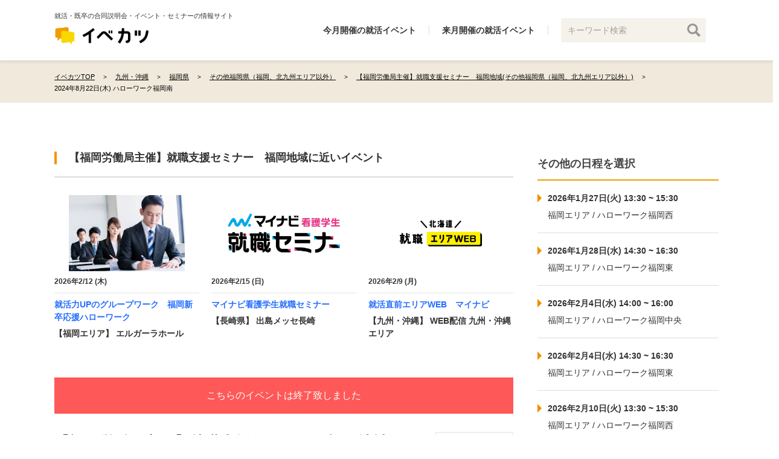

--- FILE ---
content_type: text/html; charset=utf-8
request_url: https://evekatsu.com/events/2912/schedules/156200
body_size: 12647
content:
<!DOCTYPE html><html><head prefix="og: http://ogp.me/ns#"><title>2024年8月22日(木) 【福岡労働局主催】就職支援セミナー　福岡地域(福岡労働局) | 転職者/2025年卒向け就活セミナー 【イベカツ】</title>
<meta name="description" content="2024年8月22日(木) その他福岡県（福岡、北九州エリア以外） | 福岡労働局が主催する就活セミナー「【福岡労働局主催】就職支援セミナー　福岡地域」の詳細です。概要、日程一覧、会場などを掲載。福岡労働局では、就職活動に必要な知識や技法が身に付く、「就職支援セミナー」を県内のハローワークで開催しています。">
<link rel="canonical" href="/events/2912/a_other_fukuoka">
<meta name="robots" content="noindex, nofollow">
<meta property="og:image" content="https://evekatsu.com/buildin-assets/images/og_image.png">
<meta property="og:site_name" content="イベカツ">
<meta property="og:url" content="https://evekatsu.com/events/2912/schedules/156200">
<meta property="og:title" content="2024年8月22日(木) 【福岡労働局主催】就職支援セミナー　福岡地域(福岡労働局) | 転職者/2025年卒向け就活セミナー 【イベカツ】">
<meta property="og:description" content="2024年8月22日(木) その他福岡県（福岡、北九州エリア以外） | 福岡労働局が主催する就活セミナー「【福岡労働局主催】就職支援セミナー　福岡地域」の詳細です。概要、日程一覧、会場などを掲載。福岡労働局では、就職活動に必要な知識や技法が身に付く、「就職支援セミナー」を県内のハローワークで開催しています。">
<meta property="og:type" content="article">
<meta property="og:locale" content="ja_JP"><meta name="csrf-param" content="authenticity_token" />
<meta name="csrf-token" content="2TycpycRT9sYjAXwZln-r2p2iqil_tCgu93YYxTy3-HelY9sQnnzn9bOptwA3HSaqj4_4tjZg8hnNDCjSlqFrw" /><meta content="GTM-P8XHN5C" name="evekatsu-gtm-id" /><script src="/packs/gtm-fd376a9c1bbf2e06c1b7.js" async="async"></script><div data-kind="" data-path="/events/2912/schedules/156200" data-title="2024年8月22日(木) 【福岡労働局主催】就職支援セミナー　福岡地域(福岡労働局) | 転職者/2025年卒向け就活セミナー 【イベカツ】" id="evekatsu-ga-tracking"></div><script src="/packs/ga_tracking-fd376a9c1bbf2e06c1b7.js" async="async"></script><script src="/packs/client-fd376a9c1bbf2e06c1b7.js" async="async"></script><link rel="stylesheet" href="/packs/client-fd376a9c1bbf2e06c1b7.css" async="async" /><link rel="icon" type="image/x-icon" href="/buildin-assets/favicon.ico" /><script src="https://use.fontawesome.com/693028b951.js"></script><meta content="width=device-width; initial-scale=1.0" name="viewport" /></head><body><noscript><iframe height="0" src="https://www.googletagmanager.com/ns.html?id=GTM-P8XHN5C" style="display:none;visibility:hidden" width="0"></iframe></noscript><header class="ly-header" role="banner"><div class="ly-wrapper"><div class="p-header"><div class="p-header__body"><div class="p-header-content"><div class="p-header__description">就活・既卒の合同説明会・イベント・セミナーの情報サイト</div><div class="p-header__logo-wrap"><div class="p-header__logo"><div><a href="/"><img width="158" alt="イベカツ" src="/packs/images/logo-d842fa2469524aa811b2d0eb670b42b6.png" /></a></div></div></div></div><nav class="p-header__nav" role="navigation"><ul class="p-header__nav--list"><li class="p-header__nav--list-item"><a href="/gousetsu/dates/2026/01">今月開催の就活イベント</a></li><li class="p-header__nav--list-item"><a href="/gousetsu/dates/2026/02">来月開催の就活イベント</a></li><li class="p-header__nav--list-item"><div class="c-search-keywords-form"><form class="js-search-form" id="schedule_search" action="/search" accept-charset="UTF-8" method="get"><input value="" placeholder="キーワード検索" type="text" name="q[keywords]" id="q_keywords" /><input type="image" src="/buildin-assets/images/search-icon.png" width="22" height="22" /></form></div></li></ul></nav></div></div></div></header><nav class="ly-breadcrumb"><div class="ly-wrapper"><div class="c-breadcrumb"><ul class="c-breadcrumb__list" itemscope="itemscope" itemtype="http://schema.org/BreadcrumbList"><li class="c-breadcrumb__list-item" itemprop="itemListElement" itemscope="itemscope" itemtype="http://schema.org/ListItem"><meta content="1" itemprop="position" /><a itemprop="item" href="/"><span itemprop="name">イベカツTOP</span></a></li><li class="c-breadcrumb__list-item" itemprop="itemListElement" itemscope="itemscope" itemtype="http://schema.org/ListItem"><meta content="2" itemprop="position" /><a itemprop="item" href="/gousetsu/regions/kyushu"><span itemprop="name">九州・沖縄</span></a></li><li class="c-breadcrumb__list-item" itemprop="itemListElement" itemscope="itemscope" itemtype="http://schema.org/ListItem"><meta content="3" itemprop="position" /><a itemprop="item" href="/gousetsu/prefectures/fukuoka"><span itemprop="name">福岡県</span></a></li><li class="c-breadcrumb__list-item" itemprop="itemListElement" itemscope="itemscope" itemtype="http://schema.org/ListItem"><meta content="4" itemprop="position" /><a itemprop="item" href="/gousetsu/areas/other_fukuoka"><span itemprop="name">その他福岡県（福岡、北九州エリア以外）</span></a></li><li class="c-breadcrumb__list-item" itemprop="itemListElement" itemscope="itemscope" itemtype="http://schema.org/ListItem"><meta content="5" itemprop="position" /><a itemprop="item" href="/events/2912/a_other_fukuoka"><span itemprop="name">【福岡労働局主催】就職支援セミナー　福岡地域(その他福岡県（福岡、北九州エリア以外）)</span></a></li><li class="c-breadcrumb__list-item" itemprop="itemListElement" itemscope="itemscope" itemtype="http://schema.org/ListItem"><meta content="6" itemprop="position" /><a itemprop="item" class="disable" tabindex="-1" href="/events/2912/schedules/156200"><span class="current" itemprop="name">2024年8月22日(木) ハローワーク福岡南</span></a></li></ul></div></div></nav><div class="ly-wrapper"><div class="ly-container"><main class="ly-main" role="main"><div class="mb10"><div class="c-ended-recommend"><div class="c-title-2 mb20 mt40">【福岡労働局主催】就職支援セミナー　福岡地域に近いイベント</div><div class="c-ended-recommend--contents"><div class="c-ended-recommend--content"><a rel="nofollow" href="/events/8766/schedules/173288"><div class="c-ended-recommend--body"><img alt="就活力UPのグループワーク　福岡新卒応援ハローワーク" class="c-ended-recommend--main-image" src="https://prod-evekatsu.s3.amazonaws.com/uploads/event/main_image/8766/images__27_.jpg" /></div><div class="c-ended-recommend--detail"><div class="c-ended-recommend--date">2026年2/12 (木)</div><div class="c-ended-recommend--event-title">就活力UPのグループワーク　福岡新卒応援ハローワーク</div><div class="c-ended-recommend--pref">【福岡エリア】 エルガーラホール</div></div></a></div><div class="c-ended-recommend--content"><a rel="nofollow" href="/events/6430/schedules/169688"><div class="c-ended-recommend--body"><img alt="マイナビ看護学生就職セミナー" class="c-ended-recommend--main-image" src="https://prod-evekatsu.s3.amazonaws.com/uploads/event/main_image/6430/seminar_W690.jpg" /></div><div class="c-ended-recommend--detail"><div class="c-ended-recommend--date">2026年2/15 (日)</div><div class="c-ended-recommend--event-title">マイナビ看護学生就職セミナー</div><div class="c-ended-recommend--pref">【長崎県】 出島メッセ長崎</div></div></a></div><div class="c-ended-recommend--content"><a rel="nofollow" href="/events/9723/schedules/172445"><div class="c-ended-recommend--body"><img alt="就活直前エリアWEB　マイナビ" class="c-ended-recommend--main-image" src="https://prod-evekatsu.s3.amazonaws.com/uploads/event/main_image/9723/shusyokuweb_hokkaido.png" /></div><div class="c-ended-recommend--detail"><div class="c-ended-recommend--date">2026年2/9 (月)</div><div class="c-ended-recommend--event-title">就活直前エリアWEB　マイナビ</div><div class="c-ended-recommend--pref">【九州・沖縄】 WEB配信 九州・沖縄エリア</div></div></a></div></div></div></div><div class="p-content"><div class="mb30"><div class="p-content__ended">こちらのイベントは終了致しました</div></div><div class="p-content__item" itemscope="itemscope" itemtype="http://schema.org/Event"><div class="p-schedule"><div class="p-schedule__content"><div class="p-schedule__head"><div class="p-schedule__title-subset"><h1 class="p-schedule__title" itemprop="name">【福岡労働局主催】就職支援セミナー　福岡地域</h1><p class="p-schedule__subtitle">基本コース</p></div><div class="p-schedule__logo"><img alt="【福岡労働局主催】就職支援セミナー　福岡地域" class="lazyload" src="https://prod-evekatsu.s3.amazonaws.com/uploads/event/logo/2912/top_logo.jpg" /></div></div></div><div class="p-schedule__content"><div class="mb10"><div class="c-label"><span class="c-label__item c-label--red">終了</span><span class="c-label__item-outline c-label__outline--red"><a href="/gousetsu/targets/1">全般</a></span><span class="c-label__item-outline c-label__outline--blue"><a href="/gousetsu/series/5">面接対策</a></span><span class="c-label__item-outline c-label__outline--blue"><a href="/gousetsu/series/10">就活マナー</a></span><span class="c-label__item"><a href="/gousetsu/graduations/9">2025年卒</a></span><span class="c-label__item"><a href="/gousetsu/graduations/3">既卒（転職）</a></span><span class="c-label__item"><a href="/gousetsu/categories/3">就活セミナー</a></span></div></div></div><div class="p-schedule__content"><div class="p-schedule__overview"><div class="p-schedule__overview-image"><img alt="【福岡労働局主催】就職支援セミナー　福岡地域" class="lazyload" src="https://prod-evekatsu.s3.amazonaws.com/uploads/schedule/main_image/156200/thumb336_DSS.png" /><meta content="https://prod-evekatsu.s3.amazonaws.com/uploads/schedule/main_image/156200/thumb336_DSS.png" itemprop="image" /></div><div class="p-schedule__overview-paragraph" itemprop="description"><h2 class="c-title-3 pb10">概要</h2><p>福岡労働局では、就職活動に必要な知識や技法が身に付く、「就職支援セミナー」を県内のハローワークで開催しています。 
<br />基本コースは、就職に必要な基本的事項（求職活動の心構え、自己理解、労働市場の状況、求職活動の方法・ノウハウ、応募書類の作成）等が総合的に学べるセミナーです。所用時間は約2時間となっています。
<br />演習コースでは、実習やロールプレイを通じて、就職活動に必要な知識・技法を学習できるセミナーです。目的に合わせて、2種類のセミナーを開催しています。</p></div></div></div><div class="p-schedule__content"><h2 class="c-title-3 pt20 pb20">イベント詳細</h2><div class="c-flexible-table"><div class="c-flexible-table__row"><div class="c-flexible-table__th w20p">日時</div><div class="c-flexible-table__td"><p>2024年8月22日(木) 13:30 ~ 15:30</p><meta content="2024-08-22" itemprop="startDate" /></div></div><div class="c-flexible-table__row"><div class="c-flexible-table__th w20p">参加費</div><div class="c-flexible-table__td">0円</div></div><div class="c-flexible-table__row"><div class="c-flexible-table__th w20p">主催</div><div class="c-flexible-table__td" itemprop="organizer"><a href="/sponsors/495">福岡労働局</a></div></div><div class="c-flexible-table__row"><div class="c-flexible-table__th w20p">会場</div><div class="c-flexible-table__td" itemprop="location" itemscope="itemscope" itemtype="http://schema.org/Place"><p itemprop="name">ハローワーク福岡南</p><p itemprop="address" itemscope="itemscope" itemtype="http://schema.org/PostalAddress">〒816-8577 春日市春日公園3‐2<meta content="816-8577" itemprop="postalCode" /><meta content="春日市春日公園3‐2" itemprop="streetAddress" /><meta content="日本" itemprop="addressCountry" /></p><p>2F 会議室</p><div class="mt10"><div class="c-googlemap"><div class="c-googlemap__row"><div class="c-googlemap__map js-googlemap" data-latitude="33.527008" data-longitude="130.472966" data-zoom="12"></div><div class="d-flex justify-content-end"><a class="c-googlemap__link" target="_blank" href="https://www.google.co.jp/maps?q=33.527008,130.472966">大きい地図で見る</a><a class="c-googlemap__link" target="_blank" href="/route_guidance?place_id=2167">会場までの経路</a></div></div></div><script async="async" defer="defer" src="https://maps.googleapis.com/maps/api/js?key=AIzaSyCSYYOPG1ZegKhm58vBfT2ETuAte5umK8Q&amp;callback=initCommonMap"></script></div></div></div><div class="c-flexible-table__row"><div class="c-flexible-table__th w20p">アクセス</div><div class="c-flexible-table__td"><p>西鉄大牟田線「白木原駅」下車　徒歩15分
JR鹿児島本線「大野城駅」下車　徒歩10分</p></div></div><div class="c-flexible-table__row"><div class="c-flexible-table__th w20p">その他</div><div class="c-flexible-table__td"><p>事前予約必要, 入場料無料</p></div></div></div></div><div class="mb30 tr"><a target="_blank" rel="nofollow noindex" href="/contact/new?id=156200&amp;type=schedule">→ 掲載情報の誤りを報告する</a></div><div class="p-schedule__content"><h2 class="c-title-3 pt10 pb10">同じ月/日付に開催されるイベントを探す</h2><div class="c-search-link-main"><ul class="c-search-link-main__list"><li class="c-search-link-main__list-item pr10"><a class="c-search-link-main__link" rel="noindex nofollow" href="/gousetsu/dates/2024/08">8月に開催されるイベントを探す</a></li><li class="c-search-link-main__list-item pr10"><a class="c-search-link-main__link" rel="noindex nofollow" href="/gousetsu/dates/2024/08/22">8月22日に開催されるイベントを探す</a></li></ul></div></div></div></div></div><div class="mt20"><h3 class="c-title-2 mb20">指定した条件からイベントを探す</h3><div class="c-search-form"><form class="js-search-form" id="schedule_search" action="/search" accept-charset="UTF-8" method="get"><table class="c-search-form_table w100p"><tr><th>キーワード</th><td><input placeholder="キーワードから探す" class="input w70p c-text-field" type="text" name="q[keywords]" id="q_keywords" /></td></tr><tr><th>卒業年度</th><td><label class="select-container select-container--pulldown"><select class="select" name="q[graduations_code_eq_any]" id="q_graduations_code_eq_any"><option value="">卒業年度の選択...</option>
<option value="2026">2026年卒</option><option value="2027">2027年卒</option><option value="2028">2028年卒</option><option value="2029">2029年卒</option><option value="recruitment">既卒（転職）</option></select></label></td></tr><tr><th>業界</th><td><label class="select-container select-container--pulldown"><select class="select w40p" name="q[industries_id_eq_any]" id="q_industries_id_eq_any"><option value="">選択してください</option>
<option value="64">コンサル・シンクタンク</option>
<option value="65">金融</option>
<option value="66">メーカー</option>
<option value="67">商社</option>
<option value="68">IT・通信</option>
<option value="69">広告・マスコミ</option>
<option value="70">人材・教育</option>
<option value="71">インフラ・交通</option>
<option value="72">不動産・建設</option>
<option value="73">旅行・観光</option>
<option value="74">ブライダル・美容</option>
<option value="75">医療・福祉・介護</option>
<option value="76">小売・流通(物流)</option>
<option value="77">公務員・団体職員</option>
<option value="78">その他</option>
<option value="79">航空</option>
<option value="80">飲食</option>
<option value="81">農林水産業</option>
<option value="82">保育</option>
<option value="83">ゲーム・CG</option>
<option value="84">食品</option>
<option value="85">自動車</option>
<option value="86">住宅・設備</option>
<option value="87">アミューズメント</option>
<option value="88">プラント</option>
<option value="89">建築</option>
<option value="90">土木</option>
<option value="91">製造</option>
<option value="92">ホテル</option>
<option value="93">運輸</option>
<option value="94">電気・電子</option>
<option value="95">機械</option></select></label></td></tr><tr><th>オンライン</th><td><label class="c-search-form_item"><input class="checkbox" type="checkbox" value="true" name="q[search_online]" id="q_search_online" /><span class="checkbox-icon"><i class="checkbox-icon__checked"></i><i class="checkbox-icon__unchecked"></i></span><span class="label-text">オンライン</span></label></td></tr><tr><th>開催場所</th><td><label class="select-container select-container--pulldown mr15"><select class="select js-regions w30p" name="q[with_region]" id="q_with_region"><option value="">場所の選択...</option>
<option value="1">北海道・東北</option><option value="2">北関東</option><option value="3">首都圏</option><option value="4">甲信越</option><option value="5">北陸</option><option value="6">東海</option><option value="7">関西</option><option value="8">四国</option><option value="9">中国</option><option value="10">九州・沖縄</option></select></label><label class="select-container select-container--pulldown mr15"><select class="select js-prefectures w20p" disabled="disabled" selected="selected" name="q[with_prefecture]" id="q_with_prefecture"><option value="">都道府県の選択...</option>
<option value="1" data-parent="1">北海道</option><option value="2" data-parent="1">青森県</option><option value="3" data-parent="1">岩手県</option><option value="4" data-parent="1">秋田県</option><option value="5" data-parent="1">宮城県</option><option value="6" data-parent="1">山形県</option><option value="7" data-parent="1">福島県</option><option value="8" data-parent="2">茨城県</option><option value="9" data-parent="2">栃木県</option><option value="10" data-parent="2">群馬県</option><option value="11" data-parent="3">埼玉県</option><option value="12" data-parent="3">東京都</option><option value="13" data-parent="3">神奈川県</option><option value="14" data-parent="3">千葉県</option><option value="15" data-parent="4">山梨県</option><option value="16" data-parent="4">長野県</option><option value="17" data-parent="4">新潟県</option><option value="18" data-parent="5">石川県</option><option value="19" data-parent="5">富山県</option><option value="20" data-parent="5">福井県</option><option value="21" data-parent="6">愛知県</option><option value="22" data-parent="6">静岡県</option><option value="23" data-parent="6">岐阜県</option><option value="24" data-parent="6">三重県</option><option value="25" data-parent="7">大阪府</option><option value="26" data-parent="7">兵庫県</option><option value="27" data-parent="7">京都府</option><option value="28" data-parent="7">滋賀県</option><option value="29" data-parent="7">奈良県</option><option value="30" data-parent="7">和歌山県</option><option value="31" data-parent="8">愛媛県</option><option value="32" data-parent="8">香川県</option><option value="33" data-parent="8">高知県</option><option value="34" data-parent="8">徳島県</option><option value="35" data-parent="9">岡山県</option><option value="36" data-parent="9">広島県</option><option value="37" data-parent="9">島根県</option><option value="38" data-parent="9">鳥取県</option><option value="39" data-parent="9">山口県</option><option value="40" data-parent="10">福岡県</option><option value="41" data-parent="10">佐賀県</option><option value="42" data-parent="10">長崎県</option><option value="43" data-parent="10">熊本県</option><option value="44" data-parent="10">大分県</option><option value="45" data-parent="10">宮崎県</option><option value="46" data-parent="10">鹿児島県</option><option value="47" data-parent="10">沖縄県</option></select></label><label class="select-container select-container--pulldown"><select class="select js-areas w40p" disabled="disabled" name="q[search_with_area]" id="q_search_with_area"><option value="">エリアの選択...</option>
<option value="1" data-parent="1">札幌エリア</option><option value="2" data-parent="1">その他北海道（札幌エリア以外）</option><option value="4" data-parent="3">盛岡エリア</option><option value="5" data-parent="3">その他岩手県（盛岡エリア以外）</option><option value="7" data-parent="5">仙台エリア</option><option value="8" data-parent="5">その他宮城県（仙台エリア以外）</option><option value="10" data-parent="7">郡山エリア</option><option value="11" data-parent="7">その他福島県（郡山エリア以外）</option><option value="13" data-parent="9">宇都宮エリア</option><option value="14" data-parent="9">その他栃木県（宇都宮エリア以外）</option><option value="15" data-parent="10">高崎エリア</option><option value="16" data-parent="10">その他群馬県（高崎エリア以外）</option><option value="17" data-parent="11">さいたまエリア</option><option value="18" data-parent="11">大宮エリア</option><option value="19" data-parent="11">その他埼玉県（さいたま、大宮エリア以外）</option><option value="84" data-parent="12">23区</option><option value="20" data-parent="12">新宿・渋谷・代々木エリア（都心部西部）</option><option value="21" data-parent="12">六本木・有楽町・水道橋エリア（都心部東部）</option><option value="22" data-parent="12">秋葉原・国際展示場・船堀エリア（23区東部）</option><option value="23" data-parent="12">品川・五反田・汐留エリア（23区南部）</option><option value="24" data-parent="12">中野・杉並・練馬エリア（23区西部）</option><option value="25" data-parent="12">池袋・板橋エリア（23区北部）</option><option value="26" data-parent="12">立川・八王子・町田エリア（多摩エリア）</option><option value="85" data-parent="12">多摩・立川・八王子エリア</option><option value="27" data-parent="13">横浜エリア</option><option value="28" data-parent="13">川崎エリア</option><option value="29" data-parent="13">相模原エリア</option><option value="30" data-parent="13">その他神奈川県（横浜、川崎、相模原以外）</option><option value="31" data-parent="14">千葉エリア</option><option value="32" data-parent="14">その他千葉県（千葉エリア以外）</option><option value="34" data-parent="16">長野エリア</option><option value="35" data-parent="16">その他長野県（長野エリア以外）</option><option value="36" data-parent="17">新潟エリア</option><option value="37" data-parent="17">その他新潟県（新潟エリア以外）</option><option value="38" data-parent="18">金沢エリア</option><option value="39" data-parent="18">その他石川県（金沢エリア以外）</option><option value="40" data-parent="19">富山エリア</option><option value="41" data-parent="19">その他富山県（富山エリア以外）</option><option value="43" data-parent="21">名古屋エリア</option><option value="44" data-parent="21">その他愛知県（名古屋エリア以外）</option><option value="45" data-parent="22">静岡エリア</option><option value="46" data-parent="22">浜松エリア</option><option value="47" data-parent="22">その他静岡県（静岡、浜松エリア以外）</option><option value="50" data-parent="25">大阪エリア</option><option value="51" data-parent="25">堺エリア</option><option value="52" data-parent="25">その他大阪府（大阪、堺エリア以外）</option><option value="53" data-parent="26">神戸エリア</option><option value="54" data-parent="26">その他兵庫県（神戸エリア以外）</option><option value="55" data-parent="27">京都エリア</option><option value="56" data-parent="27">その他京都府（京都エリア以外）</option><option value="60" data-parent="31">松山エリア</option><option value="61" data-parent="31">その他愛媛県（松山エリア以外）</option><option value="62" data-parent="32">高松エリア</option><option value="63" data-parent="32">その他香川県（高松エリア以外）</option><option value="66" data-parent="35">岡山エリア</option><option value="67" data-parent="35">その他岡山県（岡山エリア以外）</option><option value="68" data-parent="36">広島エリア</option><option value="69" data-parent="36">その他広島県（広島エリア以外）</option><option value="73" data-parent="40">福岡エリア</option><option value="74" data-parent="40">北九州エリア</option><option value="75" data-parent="40">その他福岡県（福岡、北九州エリア以外）</option><option value="78" data-parent="43">熊本エリア</option><option value="79" data-parent="43">その他熊本県（熊本エリア以外）</option></select></label></td></tr><tr><th>日程</th><td><div class="d-flex"><div class="event-date-button d-flex mr15"><div class="c-search-form_date-button bold mr15 js-search-form_date-set" data-set-date="2026-01-30">１週間以内</div><div class="c-search-form_date-button bold js-search-form_date-set" data-set-date="2026-02-23">１ヶ月以内</div></div><div class="event-date"><label class="select-container select-container--pulldown mr10"><input value="" class="date-select js-flatpickr select w45p js-search-form_date" placeholder="----/--/--" type="date" name="q[date_start_at]" id="q_date_start_at" /></label><span class="sep mr10">~</span><label class="select-container select-container--pulldown"><input value="" class="date-select js-flatpickr select w45p js-search-form_date" placeholder="----/--/--" type="date" name="q[date_end_at]" id="q_date_end_at" /></label><div class="event-date-clear js-date-clear"></div></div></div></td></tr><tr><th>イベント種類</th><td><label class="c-search-form_item"><input class="checkbox" type="checkbox" value="1" name="q[event_category_id_in][]" id="q_event_category_id_in_1" /><span class="checkbox-icon"><i class="checkbox-icon__checked"></i><i class="checkbox-icon__unchecked"></i></span><span class="label-text">合同説明会</span></label><label class="c-search-form_item"><input class="checkbox" type="checkbox" value="3" name="q[event_category_id_in][]" id="q_event_category_id_in_3" /><span class="checkbox-icon"><i class="checkbox-icon__checked"></i><i class="checkbox-icon__unchecked"></i></span><span class="label-text">就活セミナー</span></label></td></tr><tr class="is-dashed--bottom"><th>こだわり条件</th><td><label class="c-search-form_item"><input class="checkbox" type="checkbox" value="1" name="q[series_id_eq_any][]" id="q_series_id_eq_any_1" /><span class="checkbox-icon"><i class="checkbox-icon__checked"></i><i class="checkbox-icon__unchecked"></i></span><span class="label-text">個別相談</span></label><label class="c-search-form_item"><input class="checkbox" type="checkbox" value="2" name="q[series_id_eq_any][]" id="q_series_id_eq_any_2" /><span class="checkbox-icon"><i class="checkbox-icon__checked"></i><i class="checkbox-icon__unchecked"></i></span><span class="label-text">OB・OG訪問</span></label><label class="c-search-form_item"><input class="checkbox" type="checkbox" value="3" name="q[series_id_eq_any][]" id="q_series_id_eq_any_3" /><span class="checkbox-icon"><i class="checkbox-icon__checked"></i><i class="checkbox-icon__unchecked"></i></span><span class="label-text">インターン・体験・ワークショップ</span></label><label class="c-search-form_item"><input class="checkbox" type="checkbox" value="5" name="q[series_id_eq_any][]" id="q_series_id_eq_any_5" /><span class="checkbox-icon"><i class="checkbox-icon__checked"></i><i class="checkbox-icon__unchecked"></i></span><span class="label-text">面接対策</span></label><label class="c-search-form_item"><input class="checkbox" type="checkbox" value="6" name="q[series_id_eq_any][]" id="q_series_id_eq_any_6" /><span class="checkbox-icon"><i class="checkbox-icon__checked"></i><i class="checkbox-icon__unchecked"></i></span><span class="label-text">エントリーシート対策</span></label><label class="c-search-form_item"><input class="checkbox" type="checkbox" value="7" name="q[series_id_eq_any][]" id="q_series_id_eq_any_7" /><span class="checkbox-icon"><i class="checkbox-icon__checked"></i><i class="checkbox-icon__unchecked"></i></span><span class="label-text">GD対策</span></label><label class="c-search-form_item"><input class="checkbox" type="checkbox" value="8" name="q[series_id_eq_any][]" id="q_series_id_eq_any_8" /><span class="checkbox-icon"><i class="checkbox-icon__checked"></i><i class="checkbox-icon__unchecked"></i></span><span class="label-text">自己分析</span></label><label class="c-search-form_item"><input class="checkbox" type="checkbox" value="9" name="q[series_id_eq_any][]" id="q_series_id_eq_any_9" /><span class="checkbox-icon"><i class="checkbox-icon__checked"></i><i class="checkbox-icon__unchecked"></i></span><span class="label-text">業界研究・企業研究・職種研究</span></label><label class="c-search-form_item"><input class="checkbox" type="checkbox" value="10" name="q[series_id_eq_any][]" id="q_series_id_eq_any_10" /><span class="checkbox-icon"><i class="checkbox-icon__checked"></i><i class="checkbox-icon__unchecked"></i></span><span class="label-text">就活マナー</span></label><label class="c-search-form_item"><input class="checkbox" type="checkbox" value="11" name="q[series_id_eq_any][]" id="q_series_id_eq_any_11" /><span class="checkbox-icon"><i class="checkbox-icon__checked"></i><i class="checkbox-icon__unchecked"></i></span><span class="label-text">動画配信</span></label><label class="c-search-form_item"><input class="checkbox" type="checkbox" value="12" name="q[series_id_eq_any][]" id="q_series_id_eq_any_12" /><span class="checkbox-icon"><i class="checkbox-icon__checked"></i><i class="checkbox-icon__unchecked"></i></span><span class="label-text">就活準備</span></label><label class="c-search-form_item"><input class="checkbox" type="checkbox" value="13" name="q[series_id_eq_any][]" id="q_series_id_eq_any_13" /><span class="checkbox-icon"><i class="checkbox-icon__checked"></i><i class="checkbox-icon__unchecked"></i></span><span class="label-text">マッチングイベント</span></label><label class="c-search-form_item"><input class="checkbox" type="checkbox" value="14" name="q[series_id_eq_any][]" id="q_series_id_eq_any_14" /><span class="checkbox-icon"><i class="checkbox-icon__checked"></i><i class="checkbox-icon__unchecked"></i></span><span class="label-text">座談会・交流会</span></label><label class="c-search-form_item"><input class="checkbox" type="checkbox" value="15" name="q[series_id_eq_any][]" id="q_series_id_eq_any_15" /><span class="checkbox-icon"><i class="checkbox-icon__checked"></i><i class="checkbox-icon__unchecked"></i></span><span class="label-text">合同選考会</span></label><label class="c-search-form_item"><input class="checkbox" type="checkbox" value="16" name="q[series_id_eq_any][]" id="q_series_id_eq_any_16" /><span class="checkbox-icon"><i class="checkbox-icon__checked"></i><i class="checkbox-icon__unchecked"></i></span><span class="label-text">スカウト</span></label><label class="c-search-form_item"><input class="checkbox" type="checkbox" value="17" name="q[series_id_eq_any][]" id="q_series_id_eq_any_17" /><span class="checkbox-icon"><i class="checkbox-icon__checked"></i><i class="checkbox-icon__unchecked"></i></span><span class="label-text">選考直結</span></label><label class="c-search-form_item"><input class="checkbox" type="checkbox" value="18" name="q[series_id_eq_any][]" id="q_series_id_eq_any_18" /><span class="checkbox-icon"><i class="checkbox-icon__checked"></i><i class="checkbox-icon__unchecked"></i></span><span class="label-text">面接会・面談会</span></label><label class="c-search-form_item"><input class="checkbox" type="checkbox" value="19" name="q[series_id_eq_any][]" id="q_series_id_eq_any_19" /><span class="checkbox-icon"><i class="checkbox-icon__checked"></i><i class="checkbox-icon__unchecked"></i></span><span class="label-text">説明会</span></label><label class="c-search-form_item"><input class="checkbox" type="checkbox" value="20" name="q[series_id_eq_any][]" id="q_series_id_eq_any_20" /><span class="checkbox-icon"><i class="checkbox-icon__checked"></i><i class="checkbox-icon__unchecked"></i></span><span class="label-text">選考会</span></label></td></tr><tr class="is-dashed--top"><th></th><td><label class="c-search-form_item"><input class="checkbox" type="checkbox" value="true" name="q[is_reservation_eq]" id="q_is_reservation_eq" /><span class="checkbox-icon"><i class="checkbox-icon__checked"></i><i class="checkbox-icon__unchecked"></i></span><span class="label-text">事前予約必要</span></label><label class="c-search-form_item"><input class="checkbox" type="checkbox" value="true" name="q[is_reservation_priority_eq]" id="q_is_reservation_priority_eq" /><span class="checkbox-icon"><i class="checkbox-icon__checked"></i><i class="checkbox-icon__unchecked"></i></span><span class="label-text">先着順</span></label><label class="c-search-form_item"><input class="checkbox" type="checkbox" value="true" name="q[is_free_admission_eq]" id="q_is_free_admission_eq" /><span class="checkbox-icon"><i class="checkbox-icon__checked"></i><i class="checkbox-icon__unchecked"></i></span><span class="label-text">入場料無料</span></label><label class="c-search-form_item"><input class="checkbox" type="checkbox" value="true" name="q[is_u_i_turn_eq]" id="q_is_u_i_turn_eq" /><span class="checkbox-icon"><i class="checkbox-icon__checked"></i><i class="checkbox-icon__unchecked"></i></span><span class="label-text">U・Iターン</span></label><label class="c-search-form_item"><input class="checkbox" type="checkbox" value="true" name="q[is_direct_interview_eq]" id="q_is_direct_interview_eq" /><span class="checkbox-icon"><i class="checkbox-icon__checked"></i><i class="checkbox-icon__unchecked"></i></span><span class="label-text">直接面接・面談可</span></label></td></tr></table><input type="hidden" name="category" id="category" value="gousetsu" autocomplete="off" /><div class="submit"><div class="mb5 d-flex justify-content-between"><label class="link js-clear-form cursor-pointer"><i class="link__icon"></i><input class="link__text cursor-pointer" type="button" value="選択した条件をクリアする" /></label><div class="w60p d-flex align-items-center justify-content-end"><div class="c-search-form_result mr30"><span class="fs14">該当イベント: </span><span class="t-orange js-search-form_result fs16"></span><span class="fs14">件</span></div><label class="c-button-icon c-button-icon--condition c-button-icon--condition-short"><i class="c-button-icon__circle"></i><input class="c-button-icon__button cursor-pointer" type="submit" value="この条件で探す" /></label></div></div></div></form></div></div></main><aside class="ly-aside"><div class="mb20"><h2 class="c-title c-title--underline pt20 pb20">その他の日程を選択</h2><ul class="c-other-date"><li class="c-other-date__li"><a class="c-other-date__link" href="/events/2912/schedules/172018"><div class="c-other-date__line">2026年1月27日(火) 13:30 ~ 15:30</div><div class="c-other-date__line">福岡エリア / ハローワーク福岡西</div></a></li><li class="c-other-date__li"><a class="c-other-date__link" href="/events/2912/schedules/172019"><div class="c-other-date__line">2026年1月28日(水) 14:30 ~ 16:30</div><div class="c-other-date__line">福岡エリア / ハローワーク福岡東</div></a></li><li class="c-other-date__li"><a class="c-other-date__link" href="/events/2912/schedules/173223"><div class="c-other-date__line">2026年2月4日(水) 14:00 ~ 16:00</div><div class="c-other-date__line">福岡エリア / ハローワーク福岡中央</div></a></li><li class="c-other-date__li"><a class="c-other-date__link" href="/events/2912/schedules/173224"><div class="c-other-date__line">2026年2月4日(水) 14:30 ~ 16:30</div><div class="c-other-date__line">福岡エリア / ハローワーク福岡東</div></a></li><li class="c-other-date__li"><a class="c-other-date__link" href="/events/2912/schedules/173225"><div class="c-other-date__line">2026年2月10日(火) 13:30 ~ 15:30</div><div class="c-other-date__line">福岡エリア / ハローワーク福岡西</div></a></li><li class="c-other-date__li"><a class="c-other-date__link" href="/events/2912/schedules/173226"><div class="c-other-date__line">2026年2月18日(水) 14:30 ~ 16:30</div><div class="c-other-date__line">福岡エリア / ハローワーク福岡東</div></a></li><li class="c-other-date__li"><a class="c-other-date__link" href="/events/2912/schedules/173227"><div class="c-other-date__line">2026年2月19日(木) 13:30 ~ 15:30</div><div class="c-other-date__line">その他福岡県（福岡、北九州エリア以外） / ハローワーク福岡南</div></a></li><li class="c-other-date__li"><a class="c-other-date__link" href="/events/2912/schedules/173228"><div class="c-other-date__line">2026年2月19日(木) 14:00 ~ 16:00</div><div class="c-other-date__line">福岡エリア / ハローワーク福岡中央</div></a></li><li class="c-other-date__li"><a class="c-other-date__link" href="/events/2912/schedules/173229"><div class="c-other-date__line">2026年2月24日(火) 13:30 ~ 15:30</div><div class="c-other-date__line">福岡エリア / ハローワーク福岡西</div></a></li><li class="c-other-date__li"><a class="c-other-date__link" href="/events/2912/schedules/173230"><div class="c-other-date__line">2026年2月10日(火) 13:30 ~ 16:30</div><div class="c-other-date__line">福岡エリア / ハローワーク福岡中央</div></a></li><li class="c-other-date__li"><a class="c-other-date__link" href="/events/2912/schedules/173231"><div class="c-other-date__line">2026年2月10日(火) 13:30 ~ 16:30</div><div class="c-other-date__line">福岡エリア / ハローワーク福岡東</div></a></li><li class="c-other-date__li"><a class="c-other-date__link" href="/events/2912/schedules/173232"><div class="c-other-date__line">2026年2月17日(火) 13:00 ~ 16:00</div><div class="c-other-date__line">福岡エリア / ハローワーク福岡西</div></a></li><li class="c-other-date__li"><a class="c-other-date__link" href="/events/2912/schedules/173233"><div class="c-other-date__line">2026年2月20日(金) 13:30 ~ 16:30</div><div class="c-other-date__line">その他福岡県（福岡、北九州エリア以外） / ハローワーク福岡南</div></a></li></ul></div><div class="mb20"><h2 class="c-title-2 mb20">似た条件から他のイベントを探す</h2></div><div class="c-search-link"><h3 class="c-search-link__title">イベント</h3><ul class="c-search-link__list"><li class="c-search-link__list-item"><a href="/gousetsu/areas/other_fukuoka">その他福岡県（福岡、北九州エリア以外）のイベント</a></li></ul></div><div class="mb10"><a href="/interview_articles"><img src="/buildin-assets/images/interview-banner.png" alt="Interview banner" /></a></div><div class="c-interview-article-list"></div><div class="mt15"><div class="mb10"><a href="/ad"><img src="/buildin-assets/images/event_order_banner.png" alt="Event order banner" /></a></div></div><div class="mb20"><div class="c-article-recommend"><div class="c-title-2">おすすめの記事一覧</div><div class="c-article-recommend--content"><div class="c-article-recommend--content_img"><img width="80" height="60" class="lazyload" src="https://prod-evekatsu.s3.amazonaws.com/uploads/article/thumbnail/1/thumb160_%E3%82%A4%E3%83%99%E3%82%AB%E3%83%84__3_.png" alt="イベカツ  3 " /></div><div class="c-article-recommend--content_item"><div class="c-article-recommend--content_item_date">2025/11/18</div><div class="c-article-recommend--content_item_title"><a href="/articles/1">【ミーツカンパニーの評判・口コミ】どんなイベント？参加者の「体験レポート」つき</a></div></div></div><div class="c-article-recommend--content"><div class="c-article-recommend--content_img"><img width="80" height="60" class="lazyload" src="https://prod-evekatsu.s3.amazonaws.com/uploads/article/thumbnail/132/thumb160_%E3%82%B7%E3%82%99%E3%83%A7%E3%83%95%E3%82%99%E3%83%88%E3%83%A9.png" alt="ジョブトラ" /></div><div class="c-article-recommend--content_item"><div class="c-article-recommend--content_item_date">2025/10/17</div><div class="c-article-recommend--content_item_title"><a href="/articles/132">【ジョブトラの口コミ】大手企業の選考を体験できる？評判や実施内容とは</a></div></div></div><div class="c-article-recommend--content"><div class="c-article-recommend--content_img"><img width="80" height="60" class="lazyload" src="https://prod-evekatsu.s3.amazonaws.com/uploads/article/thumbnail/104/thumb160_%E3%82%A4%E3%83%98%E3%82%99%E3%82%AB%E3%83%84%E3%82%B5%E3%83%A0%E3%83%8D.png" alt="イベカツサムネ" /></div><div class="c-article-recommend--content_item"><div class="c-article-recommend--content_item_date">2023/11/8</div><div class="c-article-recommend--content_item_title"><a href="/articles/104">【デアイバ（出会いの場）】の体験レポート・評判口コミ</a></div></div></div></div></div><div class="mb20"><div class="c-article-recommend"><div class="c-title-2">大型の合同説明会</div><div class="c-article-recommend--content"><div class="c-article-recommend--content_img"><img width="80" height="60" class="lazyload" src="https://prod-evekatsu.s3.amazonaws.com/uploads/event/main_image/10231/thumb168_b08nhs000000e5ae.jpg" /></div><div class="c-article-recommend--content_item"><div class="c-article-recommend--content_item_date">2026/7/12</div><div class="c-article-recommend--content_item_title"><a href="/events/10231">歯科衛生士Fresh 就職フェア　マイナビ</a></div></div></div><div class="c-article-recommend--content"><div class="c-article-recommend--content_img"><img width="80" height="60" class="lazyload" src="https://prod-evekatsu.s3.amazonaws.com/uploads/event/main_image/10230/thumb168_b08nhs00000089wd.png" /></div><div class="c-article-recommend--content_item"><div class="c-article-recommend--content_item_date">2026/3/8</div><div class="c-article-recommend--content_item_title"><a href="/events/10230">就職EXPOグローバル　マイナビ</a></div></div></div><div class="c-article-recommend--content"><div class="c-article-recommend--content_img"><img width="80" height="60" class="lazyload" src="https://prod-evekatsu.s3.amazonaws.com/uploads/event/main_image/8301/thumb168_f8u2nh000000f8kz.png" /></div><div class="c-article-recommend--content_item"><div class="c-article-recommend--content_item_date">2026/3/10</div><div class="c-article-recommend--content_item_title"><a href="/events/8301">外国人留学生のためのマイナビ就職セミナー</a></div></div></div></div></div><div class="mb20"><h2 class="c-title-2 mb20">他のイベント・説明会を探す</h2><div class="c-search-link"><h3 class="c-search-link__title">イベント</h3><ul class="c-search-link__list"></ul><li class="c-search-link__list-item"><a href="/gousetsu/series/1">「個別相談」のイベント</a></li><li class="c-search-link__list-item"><a href="/gousetsu/series/2">「OB・OG訪問」のイベント</a></li><li class="c-search-link__list-item"><a href="/gousetsu/series/3">「インターン・体験・ワークショップ」のイベント</a></li><li class="c-search-link__list-item"><a href="/gousetsu/series/5">「面接対策」のイベント</a></li><li class="c-search-link__list-item"><a href="/gousetsu/series/6">「エントリーシート対策」のイベント</a></li><li class="c-search-link__list-item"><a href="/gousetsu/series/7">「GD対策」のイベント</a></li><li class="c-search-link__list-item"><a href="/gousetsu/series/8">「自己分析」のイベント</a></li><li class="c-search-link__list-item"><a href="/gousetsu/series/9">「業界研究・企業研究・職種研究」のイベント</a></li><li class="c-search-link__list-item"><a href="/gousetsu/series/10">「就活マナー」のイベント</a></li><li class="c-search-link__list-item"><a href="/gousetsu/series/11">「動画配信」のイベント</a></li><li class="c-search-link__list-item"><a href="/gousetsu/series/12">「就活準備」のイベント</a></li><li class="c-search-link__list-item"><a href="/gousetsu/series/13">「マッチングイベント」のイベント</a></li><li class="c-search-link__list-item"><a href="/gousetsu/series/14">「座談会・交流会」のイベント</a></li><li class="c-search-link__list-item"><a href="/gousetsu/series/15">「合同選考会」のイベント</a></li><li class="c-search-link__list-item"><a href="/gousetsu/series/16">「スカウト」のイベント</a></li><li class="c-search-link__list-item"><a href="/gousetsu/series/17">「選考直結」のイベント</a></li><li class="c-search-link__list-item"><a href="/gousetsu/series/18">「面接会・面談会」のイベント</a></li><li class="c-search-link__list-item"><a href="/gousetsu/series/19">「説明会」のイベント</a></li><li class="c-search-link__list-item"><a href="/gousetsu/series/20">「選考会」のイベント</a></li></div></div></aside></div></div><footer role="contentinfo"><div class="ly-regpref-footer"><div class="ly-wrapper"><div class="c-footer-online-search"><h3>全国開催のイベントから探す</h3><div class="c-footer-online-search__table"><table><tr class="c-footer-online-search__list"><th><a href="/gousetsu/regions/online">オンライン</a><a class="ml35" href="/gousetsu/regions/online/video">動画配信</a><a class="ml35" href="/gousetsu/prefectures/zenkoku">全国</a></th></tr></table></div></div></div></div><div class="ly-regpref-footer"><div class="ly-wrapper"><div class="c-footer-regpref-search"><h3>全国のエリアからイベントを探す</h3><div class="c-footer-regpref-search__table"><table><tr class="c-footer-regpref-search__list"><th><a href="/gousetsu/regions/tohoku">北海道・東北</a></th><td><div class="c-footer-regpref-search__pref-list"><div class="c-footer-regpref-search__pref-list--item"><a href="/gousetsu/prefectures/hokkaido">北海道</a></div><span></span><div class="c-footer-regpref-search__pref-list--item"><a href="/gousetsu/prefectures/aomori">青森県</a></div><span></span><div class="c-footer-regpref-search__pref-list--item"><a href="/gousetsu/prefectures/iwate">岩手県</a></div><span></span><div class="c-footer-regpref-search__pref-list--item"><a href="/gousetsu/prefectures/akita">秋田県</a></div><span></span><div class="c-footer-regpref-search__pref-list--item"><a href="/gousetsu/prefectures/miyagi">宮城県</a></div><span></span><div class="c-footer-regpref-search__pref-list--item"><a href="/gousetsu/prefectures/yamagata">山形県</a></div><span></span><div class="c-footer-regpref-search__pref-list--item"><a href="/gousetsu/prefectures/fukushima">福島県</a></div><span></span></div></td></tr><tr class="c-footer-regpref-search__list"><th><a href="/gousetsu/regions/kitakanto">北関東</a></th><td><div class="c-footer-regpref-search__pref-list"><div class="c-footer-regpref-search__pref-list--item"><a href="/gousetsu/prefectures/ibaraki">茨城県</a></div><span></span><div class="c-footer-regpref-search__pref-list--item"><a href="/gousetsu/prefectures/tochigi">栃木県</a></div><span></span><div class="c-footer-regpref-search__pref-list--item"><a href="/gousetsu/prefectures/gunma">群馬県</a></div><span></span></div></td></tr><tr class="c-footer-regpref-search__list"><th><a href="/gousetsu/regions/syutoken">首都圏</a></th><td><div class="c-footer-regpref-search__pref-list"><div class="c-footer-regpref-search__pref-list--item"><a href="/gousetsu/prefectures/saitama">埼玉県</a></div><span></span><div class="c-footer-regpref-search__pref-list--item"><a href="/gousetsu/prefectures/tokyo">東京都</a></div><span></span><div class="c-footer-regpref-search__pref-list--item"><a href="/gousetsu/prefectures/kanagawa">神奈川県</a></div><span></span><div class="c-footer-regpref-search__pref-list--item"><a href="/gousetsu/prefectures/chiba">千葉県</a></div><span></span></div></td></tr><tr class="c-footer-regpref-search__list"><th><a href="/gousetsu/regions/koshinetsu">甲信越</a></th><td><div class="c-footer-regpref-search__pref-list"><div class="c-footer-regpref-search__pref-list--item"><a href="/gousetsu/prefectures/yamanashi">山梨県</a></div><span></span><div class="c-footer-regpref-search__pref-list--item"><a href="/gousetsu/prefectures/nagano">長野県</a></div><span></span><div class="c-footer-regpref-search__pref-list--item"><a href="/gousetsu/prefectures/niigata">新潟県</a></div><span></span></div></td></tr><tr class="c-footer-regpref-search__list"><th><a href="/gousetsu/regions/hokuriku">北陸</a></th><td><div class="c-footer-regpref-search__pref-list"><div class="c-footer-regpref-search__pref-list--item"><a href="/gousetsu/prefectures/ishikawa">石川県</a></div><span></span><div class="c-footer-regpref-search__pref-list--item"><a href="/gousetsu/prefectures/toyama">富山県</a></div><span></span><div class="c-footer-regpref-search__pref-list--item"><a href="/gousetsu/prefectures/fukui">福井県</a></div><span></span></div></td></tr></table><table><tr class="c-footer-regpref-search__list"><th><a href="/gousetsu/regions/tokai">東海</a></th><td><div class="c-footer-regpref-search__pref-list"><div class="c-footer-regpref-search__pref-list--item"><a href="/gousetsu/prefectures/aichi">愛知県</a></div><span></span><div class="c-footer-regpref-search__pref-list--item"><a href="/gousetsu/prefectures/shizuoka">静岡県</a></div><span></span><div class="c-footer-regpref-search__pref-list--item"><a href="/gousetsu/prefectures/gifu">岐阜県</a></div><span></span><div class="c-footer-regpref-search__pref-list--item"><a href="/gousetsu/prefectures/mie">三重県</a></div><span></span></div></td></tr><tr class="c-footer-regpref-search__list"><th><a href="/gousetsu/regions/kansai">関西</a></th><td><div class="c-footer-regpref-search__pref-list"><div class="c-footer-regpref-search__pref-list--item"><a href="/gousetsu/prefectures/osaka">大阪府</a></div><span></span><div class="c-footer-regpref-search__pref-list--item"><a href="/gousetsu/prefectures/hyogo">兵庫県</a></div><span></span><div class="c-footer-regpref-search__pref-list--item"><a href="/gousetsu/prefectures/kyoto">京都府</a></div><span></span><div class="c-footer-regpref-search__pref-list--item"><a href="/gousetsu/prefectures/shiga">滋賀県</a></div><span></span><div class="c-footer-regpref-search__pref-list--item"><a href="/gousetsu/prefectures/nara">奈良県</a></div><span></span><div class="c-footer-regpref-search__pref-list--item"><a href="/gousetsu/prefectures/wakayama">和歌山県</a></div><span></span></div></td></tr><tr class="c-footer-regpref-search__list"><th><a href="/gousetsu/regions/shikoku">四国</a></th><td><div class="c-footer-regpref-search__pref-list"><div class="c-footer-regpref-search__pref-list--item"><a href="/gousetsu/prefectures/ehime">愛媛県</a></div><span></span><div class="c-footer-regpref-search__pref-list--item"><a href="/gousetsu/prefectures/kagawa">香川県</a></div><span></span><div class="c-footer-regpref-search__pref-list--item"><a href="/gousetsu/prefectures/kochi">高知県</a></div><span></span><div class="c-footer-regpref-search__pref-list--item"><a href="/gousetsu/prefectures/tokushima">徳島県</a></div><span></span></div></td></tr><tr class="c-footer-regpref-search__list"><th><a href="/gousetsu/regions/chugoku">中国</a></th><td><div class="c-footer-regpref-search__pref-list"><div class="c-footer-regpref-search__pref-list--item"><a href="/gousetsu/prefectures/okayama">岡山県</a></div><span></span><div class="c-footer-regpref-search__pref-list--item"><a href="/gousetsu/prefectures/hiroshima">広島県</a></div><span></span><div class="c-footer-regpref-search__pref-list--item"><a href="/gousetsu/prefectures/shimane">島根県</a></div><span></span><div class="c-footer-regpref-search__pref-list--item"><a href="/gousetsu/prefectures/tottori">鳥取県</a></div><span></span><div class="c-footer-regpref-search__pref-list--item"><a href="/gousetsu/prefectures/yamaguchi">山口県</a></div><span></span></div></td></tr><tr class="c-footer-regpref-search__list"><th><a href="/gousetsu/regions/kyushu">九州・沖縄</a></th><td><div class="c-footer-regpref-search__pref-list"><div class="c-footer-regpref-search__pref-list--item"><a href="/gousetsu/prefectures/fukuoka">福岡県</a></div><span></span><div class="c-footer-regpref-search__pref-list--item"><a href="/gousetsu/prefectures/saga">佐賀県</a></div><span></span><div class="c-footer-regpref-search__pref-list--item"><a href="/gousetsu/prefectures/nagasaki">長崎県</a></div><span></span><div class="c-footer-regpref-search__pref-list--item"><a href="/gousetsu/prefectures/kumamoto">熊本県</a></div><span></span><div class="c-footer-regpref-search__pref-list--item"><a href="/gousetsu/prefectures/oita">大分県</a></div><span></span><div class="c-footer-regpref-search__pref-list--item"><a href="/gousetsu/prefectures/miyazaki">宮崎県</a></div><span></span><div class="c-footer-regpref-search__pref-list--item"><a href="/gousetsu/prefectures/kagoshima">鹿児島県</a></div><span></span><div class="c-footer-regpref-search__pref-list--item"><a href="/gousetsu/prefectures/okinawa">沖縄県</a></div><span></span></div></td></tr></table></div></div></div></div><div class="ly-copyright"><div class="ly-wrapper"><div class="p-copywrite"><address><ul class="p-copywrite__list"><li class="p-copywrite__list-item"><a href="/company">運営会社</a></li><li class="p-copywrite__list-item"><a href="/contact/new">お問い合わせ</a></li><li class="p-copywrite__list-item"><a href="/ad">イベント掲載依頼</a></li><li class="p-copywrite__list-item"><a href="/disclaimer">免責事項・知的財産権</a></li><li class="p-copywrite__list-item"><a href="/privacy">プライバシーポリシー</a></li><li class="p-copywrite__list-item"><a href="/tool">外部サービスの利用について</a></li><li class="p-copywrite__list-item"><a href="/group_company_list">グループ会社一覧</a></li><li class="p-copywrite__list-item"><a href="/action_history_information">行動ターゲティング広告について</a></li><li class="p-copywrite__list-item"><a href="/compliance">コンプライアンスポリシー</a></li><li class="p-copywrite__list-item"><a href="/security">情報セキュリティポリシー</a></li><li class="p-copywrite__list-item"><a href="/antisocial">反社会的勢力排除ポリシー</a></li><li class="p-copywrite__list-item"><a href="/customer_harassment">カスタマーハラスメントポリシー</a></li></ul></address></div></div></div><div class="ly-footer"><div class="ly-wrapper"><div class="p-footer"><div class="p-footer__body"><section class="p-footer__section p-footer__section--desc"><div class="p-footer__desc p-footer__desc--evekatsu"><div class="p-footer__desc-img"><a href="/"><img width="150" height="28" alt="イベカツ" class="p-footer__desc-img-logo lazyload" src="/packs/images/logo-white-d2b20638c3b49dbf663f3d8fc049eb96.png" /></a></div><p class="p-footer__text">イベカツでは、合同企業説明会・就活セミナー・就活イベントを掲載しています。就活生・既卒生・転職者向けのそれぞれのイベントを掲載中。東京や大阪、名古屋はもちろん、全国の就活イベントを探すことができます。開催地・対象学生・種類・特徴など、さまざまな方法での横断検索が可能です。</p></div><div class="p-footer__link-list p-footer__menu-table"><div class="p-footer__menu-table--cell borderless"><a href="/event_collections">主な就活イベント</a></div><div class="p-footer__menu-table--cell borderless"><a href="/sponsors">主催者からイベントを探す</a></div><div class="p-footer__menu-table--cell borderless"><a href="/industries">業界からイベントを探す</a></div></div></section></div></div></div></div></footer><port-footer
    hideServices
    hideJpx
    hostColor="#d3d6e2"
    serviceName="イベカツ">
</port-footer>
<script type="application/ld+json">{"@context":"http://schema.org","@type":"Event","name":"【福岡労働局主催】就職支援セミナー　福岡地域","startDate":"2024-08-22","location":{"@type":"Place","name":"ハローワーク福岡南","address":{"@type":"PostalAddress","streetAddress":"春日市春日公園3‐2","addressLocality":"その他福岡県（福岡、北九州エリア以外）","postalCode":"8168577","addressRegion":"その他福岡県（福岡、北九州エリア以外）","addressCountry":"JA"}},"image":["https://prod-evekatsu.s3.amazonaws.com/uploads/schedule/main_image/156200/DSS.png"],"description":"福岡労働局では、就職活動に必要な知識や技法が身に付く、「就職支援セミナー」を県内のハローワークで開催しています。 \r\n基本コースは、就職に必要な基本的事項（求職活動の心構え、自己理解、労働市場の状況、求職活動の方法・ノウハウ、応募書類の作成）等が総合的に学べるセミナーです。所用時間は約2時間となっています。\r\n演習コースでは、実習やロールプレイを通じて、就職活動に必要な知識・技法を学習できるセミナーです。目的に合わせて、2種類のセミナーを開催しています。"}</script></body></html>

--- FILE ---
content_type: text/css
request_url: https://evekatsu.com/packs/client-fd376a9c1bbf2e06c1b7.css
body_size: 43819
content:
/*! normalize.css v7.0.0 | MIT License | github.com/necolas/normalize.css */html{line-height:1.15;-ms-text-size-adjust:100%;-webkit-text-size-adjust:100%}body{margin:0}article,aside,footer,header,nav,section{display:block}h1{font-size:2em;margin:.67em 0}figcaption,figure,main{display:block}figure{margin:1em 40px}hr{box-sizing:content-box;height:0;overflow:visible}pre{font-family:monospace,monospace;font-size:1em}a{background-color:transparent;-webkit-text-decoration-skip:objects}abbr[title]{border-bottom:none;text-decoration:underline;text-decoration:underline;-webkit-text-decoration:underline dotted;text-decoration:underline dotted}b,strong{font-weight:inherit}b,strong{font-weight:bolder}code,kbd,samp{font-family:monospace,monospace;font-size:1em}dfn{font-style:italic}mark{background-color:#ff0;color:#000}small{font-size:80%}sub,sup{font-size:75%;line-height:0;position:relative;vertical-align:baseline}sub{bottom:-.25em}sup{top:-.5em}audio,video{display:inline-block}audio:not([controls]){display:none;height:0}img{border-style:none}svg:not(:root){overflow:hidden}button,input,optgroup,select,textarea{font-family:sans-serif;font-size:100%;line-height:1.15;margin:0}button,input{overflow:visible}button,select{text-transform:none}button,html [type=button],[type=reset],[type=submit]{-webkit-appearance:button}button::-moz-focus-inner,[type=button]::-moz-focus-inner,[type=reset]::-moz-focus-inner,[type=submit]::-moz-focus-inner{border-style:none;padding:0}button:-moz-focusring,[type=button]:-moz-focusring,[type=reset]:-moz-focusring,[type=submit]:-moz-focusring{outline:1px dotted ButtonText}fieldset{padding:.35em .75em .625em}legend{box-sizing:border-box;color:inherit;display:table;max-width:100%;padding:0;white-space:normal}progress{display:inline-block;vertical-align:baseline}textarea{overflow:auto}[type=checkbox],[type=radio]{box-sizing:border-box;padding:0}[type=number]::-webkit-inner-spin-button,[type=number]::-webkit-outer-spin-button{height:auto}[type=search]{-webkit-appearance:textfield;outline-offset:-2px}[type=search]::-webkit-search-cancel-button,[type=search]::-webkit-search-decoration{-webkit-appearance:none}::-webkit-file-upload-button{-webkit-appearance:button;font:inherit}details,menu{display:block}summary{display:list-item}canvas{display:inline-block}template{display:none}[hidden]{display:none}.flatpickr-calendar{background:transparent;opacity:0;display:none;text-align:center;visibility:hidden;padding:0;animation:none;direction:ltr;border:0;font-size:14px;line-height:24px;border-radius:5px;position:absolute;width:307.875px;box-sizing:border-box;touch-action:manipulation;background:#fff;box-shadow:1px 0 0 #e6e6e6,-1px 0 0 #e6e6e6,0 1px 0 #e6e6e6,0 -1px 0 #e6e6e6,0 3px 13px rgba(0,0,0,.08)}.flatpickr-calendar.open,.flatpickr-calendar.inline{opacity:1;max-height:640px;visibility:visible}.flatpickr-calendar.open{display:inline-block;z-index:99999}.flatpickr-calendar.animate.open{animation:fpFadeInDown .3s cubic-bezier(.23,1,.32,1)}.flatpickr-calendar.inline{display:block;position:relative;top:2px}.flatpickr-calendar.static{position:absolute;top:calc(100% + 2px)}.flatpickr-calendar.static.open{z-index:999;display:block}.flatpickr-calendar.multiMonth .flatpickr-days .dayContainer:nth-child(n+1) .flatpickr-day.inRange:nth-child(7n+7){box-shadow:none!important}.flatpickr-calendar.multiMonth .flatpickr-days .dayContainer:nth-child(n+2) .flatpickr-day.inRange:nth-child(7n+1){box-shadow:-2px 0 0 #e6e6e6,5px 0 0 #e6e6e6}.flatpickr-calendar .hasWeeks .dayContainer,.flatpickr-calendar .hasTime .dayContainer{border-bottom:0;border-bottom-right-radius:0;border-bottom-left-radius:0}.flatpickr-calendar .hasWeeks .dayContainer{border-left:0}.flatpickr-calendar.hasTime .flatpickr-time{height:40px;border-top:1px solid #e6e6e6}.flatpickr-calendar.noCalendar.hasTime .flatpickr-time{height:auto}.flatpickr-calendar:before,.flatpickr-calendar:after{position:absolute;display:block;pointer-events:none;border:solid transparent;content:"";height:0;width:0;left:22px}.flatpickr-calendar.rightMost:before,.flatpickr-calendar.arrowRight:before,.flatpickr-calendar.rightMost:after,.flatpickr-calendar.arrowRight:after{left:auto;right:22px}.flatpickr-calendar.arrowCenter:before,.flatpickr-calendar.arrowCenter:after{left:50%;right:50%}.flatpickr-calendar:before{border-width:5px;margin:0 -5px}.flatpickr-calendar:after{border-width:4px;margin:0 -4px}.flatpickr-calendar.arrowTop:before,.flatpickr-calendar.arrowTop:after{bottom:100%}.flatpickr-calendar.arrowTop:before{border-bottom-color:#e6e6e6}.flatpickr-calendar.arrowTop:after{border-bottom-color:#fff}.flatpickr-calendar.arrowBottom:before,.flatpickr-calendar.arrowBottom:after{top:100%}.flatpickr-calendar.arrowBottom:before{border-top-color:#e6e6e6}.flatpickr-calendar.arrowBottom:after{border-top-color:#fff}.flatpickr-calendar:focus{outline:0}.flatpickr-wrapper{position:relative;display:inline-block}.flatpickr-months{display:flex}.flatpickr-months .flatpickr-month{background:transparent;color:rgba(0,0,0,.9);fill:rgba(0,0,0,.9);height:34px;line-height:1;text-align:center;position:relative;-webkit-user-select:none;-moz-user-select:none;user-select:none;overflow:hidden;flex:1 1}.flatpickr-months .flatpickr-prev-month,.flatpickr-months .flatpickr-next-month{-webkit-user-select:none;-moz-user-select:none;user-select:none;-webkit-text-decoration:none;text-decoration:none;cursor:pointer;position:absolute;top:0;height:34px;padding:10px;z-index:3;color:rgba(0,0,0,.9);fill:rgba(0,0,0,.9)}.flatpickr-months .flatpickr-prev-month.flatpickr-disabled,.flatpickr-months .flatpickr-next-month.flatpickr-disabled{display:none}.flatpickr-months .flatpickr-prev-month i,.flatpickr-months .flatpickr-next-month i{position:relative}.flatpickr-months .flatpickr-prev-month.flatpickr-prev-month,.flatpickr-months .flatpickr-next-month.flatpickr-prev-month{left:0}.flatpickr-months .flatpickr-prev-month.flatpickr-next-month,.flatpickr-months .flatpickr-next-month.flatpickr-next-month{right:0}.flatpickr-months .flatpickr-prev-month:hover,.flatpickr-months .flatpickr-next-month:hover{color:#959ea9}.flatpickr-months .flatpickr-prev-month:hover svg,.flatpickr-months .flatpickr-next-month:hover svg{fill:#f64747}.flatpickr-months .flatpickr-prev-month svg,.flatpickr-months .flatpickr-next-month svg{width:14px;height:14px}.flatpickr-months .flatpickr-prev-month svg path,.flatpickr-months .flatpickr-next-month svg path{transition:fill .1s;fill:inherit}.numInputWrapper{position:relative;height:auto}.numInputWrapper input,.numInputWrapper span{display:inline-block}.numInputWrapper input{width:100%}.numInputWrapper input::-ms-clear{display:none}.numInputWrapper input::-webkit-outer-spin-button,.numInputWrapper input::-webkit-inner-spin-button{margin:0;-webkit-appearance:none}.numInputWrapper span{position:absolute;right:0;width:14px;padding:0 4px 0 2px;height:50%;line-height:50%;opacity:0;cursor:pointer;border:1px solid rgba(57,57,57,.15);box-sizing:border-box}.numInputWrapper span:hover{background:rgba(0,0,0,.1)}.numInputWrapper span:active{background:rgba(0,0,0,.2)}.numInputWrapper span:after{display:block;content:"";position:absolute}.numInputWrapper span.arrowUp{top:0;border-bottom:0}.numInputWrapper span.arrowUp:after{border-left:4px solid transparent;border-right:4px solid transparent;border-bottom:4px solid rgba(57,57,57,.6);top:26%}.numInputWrapper span.arrowDown{top:50%}.numInputWrapper span.arrowDown:after{border-left:4px solid transparent;border-right:4px solid transparent;border-top:4px solid rgba(57,57,57,.6);top:40%}.numInputWrapper span svg{width:inherit;height:auto}.numInputWrapper span svg path{fill:rgba(0,0,0,.5)}.numInputWrapper:hover{background:rgba(0,0,0,.05)}.numInputWrapper:hover span{opacity:1}.flatpickr-current-month{font-size:135%;line-height:inherit;font-weight:300;color:inherit;position:absolute;width:75%;left:12.5%;padding:7.48px 0 0;line-height:1;height:34px;display:inline-block;text-align:center;transform:translate3d(0,0,0)}.flatpickr-current-month span.cur-month{font-family:inherit;font-weight:700;color:inherit;display:inline-block;margin-left:.5ch;padding:0}.flatpickr-current-month span.cur-month:hover{background:rgba(0,0,0,.05)}.flatpickr-current-month .numInputWrapper{width:6ch;width:7ch\0;display:inline-block}.flatpickr-current-month .numInputWrapper span.arrowUp:after{border-bottom-color:rgba(0,0,0,.9)}.flatpickr-current-month .numInputWrapper span.arrowDown:after{border-top-color:rgba(0,0,0,.9)}.flatpickr-current-month input.cur-year{background:transparent;box-sizing:border-box;color:inherit;cursor:text;padding:0 0 0 .5ch;margin:0;display:inline-block;font-size:inherit;font-family:inherit;font-weight:300;line-height:inherit;height:auto;border:0;border-radius:0;vertical-align:baseline;vertical-align:initial;-webkit-appearance:textfield;-moz-appearance:textfield;appearance:textfield}.flatpickr-current-month input.cur-year:focus{outline:0}.flatpickr-current-month input.cur-year[disabled],.flatpickr-current-month input.cur-year[disabled]:hover{font-size:100%;color:rgba(0,0,0,.5);background:transparent;pointer-events:none}.flatpickr-current-month .flatpickr-monthDropdown-months{appearance:menulist;background:transparent;border:none;border-radius:0;box-sizing:border-box;color:inherit;cursor:pointer;font-size:inherit;font-family:inherit;font-weight:300;height:auto;line-height:inherit;margin:-1px 0 0;outline:none;padding:0 0 0 .5ch;position:relative;vertical-align:baseline;vertical-align:initial;-webkit-box-sizing:border-box;-webkit-appearance:menulist;-moz-appearance:menulist;width:auto}.flatpickr-current-month .flatpickr-monthDropdown-months:focus,.flatpickr-current-month .flatpickr-monthDropdown-months:active{outline:none}.flatpickr-current-month .flatpickr-monthDropdown-months:hover{background:rgba(0,0,0,.05)}.flatpickr-current-month .flatpickr-monthDropdown-months .flatpickr-monthDropdown-month{background-color:transparent;outline:none;padding:0}.flatpickr-weekdays{background:transparent;text-align:center;overflow:hidden;width:100%;display:flex;align-items:center;height:28px}.flatpickr-weekdays .flatpickr-weekdaycontainer{display:flex;flex:1 1}span.flatpickr-weekday{cursor:default;font-size:90%;background:transparent;color:rgba(0,0,0,.54);line-height:1;margin:0;text-align:center;display:block;flex:1 1;font-weight:bolder}.dayContainer,.flatpickr-weeks{padding:1px 0 0}.flatpickr-days{position:relative;overflow:hidden;display:flex;align-items:flex-start;width:307.875px}.flatpickr-days:focus{outline:0}.dayContainer{padding:0;outline:0;text-align:left;width:307.875px;min-width:307.875px;max-width:307.875px;box-sizing:border-box;display:inline-block;display:flex;flex-wrap:wrap;-ms-flex-wrap:wrap;justify-content:space-around;transform:translate3d(0,0,0);opacity:1}.dayContainer+.dayContainer{box-shadow:-1px 0 0 #e6e6e6}.flatpickr-day{background:none;border:1px solid transparent;border-radius:150px;box-sizing:border-box;color:#393939;cursor:pointer;font-weight:400;width:14.2857143%;flex-basis:14.2857143%;max-width:39px;height:39px;line-height:39px;margin:0;display:inline-block;position:relative;justify-content:center;text-align:center}.flatpickr-day.inRange,.flatpickr-day.prevMonthDay.inRange,.flatpickr-day.nextMonthDay.inRange,.flatpickr-day.today.inRange,.flatpickr-day.prevMonthDay.today.inRange,.flatpickr-day.nextMonthDay.today.inRange,.flatpickr-day:hover,.flatpickr-day.prevMonthDay:hover,.flatpickr-day.nextMonthDay:hover,.flatpickr-day:focus,.flatpickr-day.prevMonthDay:focus,.flatpickr-day.nextMonthDay:focus{cursor:pointer;outline:0;background:#e6e6e6;border-color:#e6e6e6}.flatpickr-day.today{border-color:#959ea9}.flatpickr-day.today:hover,.flatpickr-day.today:focus{border-color:#959ea9;background:#959ea9;color:#fff}.flatpickr-day.selected,.flatpickr-day.startRange,.flatpickr-day.endRange,.flatpickr-day.selected.inRange,.flatpickr-day.startRange.inRange,.flatpickr-day.endRange.inRange,.flatpickr-day.selected:focus,.flatpickr-day.startRange:focus,.flatpickr-day.endRange:focus,.flatpickr-day.selected:hover,.flatpickr-day.startRange:hover,.flatpickr-day.endRange:hover,.flatpickr-day.selected.prevMonthDay,.flatpickr-day.startRange.prevMonthDay,.flatpickr-day.endRange.prevMonthDay,.flatpickr-day.selected.nextMonthDay,.flatpickr-day.startRange.nextMonthDay,.flatpickr-day.endRange.nextMonthDay{background:#569ff7;box-shadow:none;color:#fff;border-color:#569ff7}.flatpickr-day.selected.startRange,.flatpickr-day.startRange.startRange,.flatpickr-day.endRange.startRange{border-radius:50px 0 0 50px}.flatpickr-day.selected.endRange,.flatpickr-day.startRange.endRange,.flatpickr-day.endRange.endRange{border-radius:0 50px 50px 0}.flatpickr-day.selected.startRange+.endRange:not(:nth-child(7n+1)),.flatpickr-day.startRange.startRange+.endRange:not(:nth-child(7n+1)),.flatpickr-day.endRange.startRange+.endRange:not(:nth-child(7n+1)){box-shadow:-10px 0 0 #569ff7}.flatpickr-day.selected.startRange.endRange,.flatpickr-day.startRange.startRange.endRange,.flatpickr-day.endRange.startRange.endRange{border-radius:50px}.flatpickr-day.inRange{border-radius:0;box-shadow:-5px 0 0 #e6e6e6,5px 0 0 #e6e6e6}.flatpickr-day.flatpickr-disabled,.flatpickr-day.flatpickr-disabled:hover,.flatpickr-day.prevMonthDay,.flatpickr-day.nextMonthDay,.flatpickr-day.notAllowed,.flatpickr-day.notAllowed.prevMonthDay,.flatpickr-day.notAllowed.nextMonthDay{color:rgba(57,57,57,.3);background:transparent;border-color:transparent;cursor:default}.flatpickr-day.flatpickr-disabled,.flatpickr-day.flatpickr-disabled:hover{cursor:not-allowed;color:rgba(57,57,57,.1)}.flatpickr-day.week.selected{border-radius:0;box-shadow:-5px 0 0 #569ff7,5px 0 0 #569ff7}.flatpickr-day.hidden{visibility:hidden}.rangeMode .flatpickr-day{margin-top:1px}.flatpickr-weekwrapper{float:left}.flatpickr-weekwrapper .flatpickr-weeks{padding:0 12px;box-shadow:1px 0 0 #e6e6e6}.flatpickr-weekwrapper .flatpickr-weekday{float:none;width:100%;line-height:28px}.flatpickr-weekwrapper span.flatpickr-day,.flatpickr-weekwrapper span.flatpickr-day:hover{display:block;width:100%;max-width:none;color:rgba(57,57,57,.3);background:transparent;cursor:default;border:none}.flatpickr-innerContainer{display:block;display:flex;box-sizing:border-box;overflow:hidden}.flatpickr-rContainer{display:inline-block;padding:0;box-sizing:border-box}.flatpickr-time{text-align:center;outline:0;display:block;height:0;line-height:40px;max-height:40px;box-sizing:border-box;overflow:hidden;display:flex}.flatpickr-time:after{content:"";display:table;clear:both}.flatpickr-time .numInputWrapper{flex:1 1;width:40%;height:40px;float:left}.flatpickr-time .numInputWrapper span.arrowUp:after{border-bottom-color:#393939}.flatpickr-time .numInputWrapper span.arrowDown:after{border-top-color:#393939}.flatpickr-time.hasSeconds .numInputWrapper{width:26%}.flatpickr-time.time24hr .numInputWrapper{width:49%}.flatpickr-time input{background:transparent;box-shadow:none;border:0;border-radius:0;text-align:center;margin:0;padding:0;height:inherit;line-height:inherit;color:#393939;font-size:14px;position:relative;box-sizing:border-box;-webkit-appearance:textfield;-moz-appearance:textfield;appearance:textfield}.flatpickr-time input.flatpickr-hour{font-weight:700}.flatpickr-time input.flatpickr-minute,.flatpickr-time input.flatpickr-second{font-weight:400}.flatpickr-time input:focus{outline:0;border:0}.flatpickr-time .flatpickr-time-separator,.flatpickr-time .flatpickr-am-pm{height:inherit;float:left;line-height:inherit;color:#393939;font-weight:700;width:2%;-webkit-user-select:none;-moz-user-select:none;user-select:none;align-self:center}.flatpickr-time .flatpickr-am-pm{outline:0;width:18%;cursor:pointer;text-align:center;font-weight:400}.flatpickr-time input:hover,.flatpickr-time .flatpickr-am-pm:hover,.flatpickr-time input:focus,.flatpickr-time .flatpickr-am-pm:focus{background:#eee}.flatpickr-input[readonly]{cursor:pointer}@keyframes fpFadeInDown{from{opacity:0;transform:translate3d(0,-20px,0)}to{opacity:1;transform:translate3d(0,0,0)}}@font-face{font-family:swiper-icons;src:url([data-uri])}:root{--swiper-theme-color:#007aff}.swiper{margin-left:auto;margin-right:auto;position:relative;overflow:hidden;list-style:none;padding:0;z-index:1}.swiper-vertical>.swiper-wrapper{flex-direction:column}.swiper-wrapper{position:relative;width:100%;height:100%;z-index:1;display:flex;transition-property:transform;box-sizing:content-box}.swiper-android .swiper-slide,.swiper-wrapper{transform:translate3d(0,0,0)}.swiper-pointer-events{touch-action:pan-y}.swiper-pointer-events.swiper-vertical{touch-action:pan-x}.swiper-slide{flex-shrink:0;width:100%;height:100%;position:relative;transition-property:transform}.swiper-slide-invisible-blank{visibility:hidden}.swiper-autoheight,.swiper-autoheight .swiper-slide{height:auto}.swiper-autoheight .swiper-wrapper{align-items:flex-start;transition-property:transform,height}.swiper-3d,.swiper-3d.swiper-css-mode .swiper-wrapper{perspective:1200px}.swiper-3d .swiper-wrapper,.swiper-3d .swiper-slide,.swiper-3d .swiper-slide-shadow,.swiper-3d .swiper-slide-shadow-left,.swiper-3d .swiper-slide-shadow-right,.swiper-3d .swiper-slide-shadow-top,.swiper-3d .swiper-slide-shadow-bottom,.swiper-3d .swiper-cube-shadow{transform-style:preserve-3d}.swiper-3d .swiper-slide-shadow,.swiper-3d .swiper-slide-shadow-left,.swiper-3d .swiper-slide-shadow-right,.swiper-3d .swiper-slide-shadow-top,.swiper-3d .swiper-slide-shadow-bottom{position:absolute;left:0;top:0;width:100%;height:100%;pointer-events:none;z-index:10}.swiper-3d .swiper-slide-shadow{background:rgba(0,0,0,.15)}.swiper-3d .swiper-slide-shadow-left{background-image:linear-gradient(to left,rgba(0,0,0,.5),transparent)}.swiper-3d .swiper-slide-shadow-right{background-image:linear-gradient(to right,rgba(0,0,0,.5),transparent)}.swiper-3d .swiper-slide-shadow-top{background-image:linear-gradient(to top,rgba(0,0,0,.5),transparent)}.swiper-3d .swiper-slide-shadow-bottom{background-image:linear-gradient(to bottom,rgba(0,0,0,.5),transparent)}.swiper-css-mode>.swiper-wrapper{overflow:auto;scrollbar-width:none;-ms-overflow-style:none}.swiper-css-mode>.swiper-wrapper::-webkit-scrollbar{display:none}.swiper-css-mode>.swiper-wrapper>.swiper-slide{scroll-snap-align:start start}.swiper-horizontal.swiper-css-mode>.swiper-wrapper{scroll-snap-type:x mandatory}.swiper-vertical.swiper-css-mode>.swiper-wrapper{scroll-snap-type:y mandatory}.swiper-centered>.swiper-wrapper:before{content:"";flex-shrink:0;order:9999}.swiper-centered.swiper-horizontal>.swiper-wrapper>.swiper-slide:first-child{margin-left:var(--swiper-centered-offset-before)}.swiper-centered.swiper-horizontal>.swiper-wrapper:before{height:100%;min-height:1px;width:var(--swiper-centered-offset-after)}.swiper-centered.swiper-vertical>.swiper-wrapper>.swiper-slide:first-child{margin-top:var(--swiper-centered-offset-before)}.swiper-centered.swiper-vertical>.swiper-wrapper:before{width:100%;min-width:1px;height:var(--swiper-centered-offset-after)}.swiper-centered>.swiper-wrapper>.swiper-slide{scroll-snap-align:center center}.swiper-virtual.swiper-css-mode .swiper-wrapper:after{content:"";position:absolute;left:0;top:0;pointer-events:none}.swiper-virtual.swiper-css-mode.swiper-horizontal .swiper-wrapper:after{height:1px;width:var(--swiper-virtual-size)}.swiper-virtual.swiper-css-mode.swiper-vertical .swiper-wrapper:after{width:1px;height:var(--swiper-virtual-size)}:root{--swiper-navigation-size:44px}.swiper-button-prev,.swiper-button-next{position:absolute;top:50%;width:calc(20px/44*27);width:calc(var(--swiper-navigation-size)/44*27);height:20px;height:var(--swiper-navigation-size);margin-top:calc(0px - 20px/2);margin-top:calc(0px - var(--swiper-navigation-size)/2);z-index:10;cursor:pointer;display:flex;align-items:center;justify-content:center;color:#f89201;color:var(--swiper-navigation-color,var(--swiper-theme-color))}.swiper-button-prev.swiper-button-disabled,.swiper-button-next.swiper-button-disabled{opacity:.35;cursor:auto;pointer-events:none}.swiper-button-prev:after,.swiper-button-next:after{font-family:swiper-icons;font-size:20px;font-size:var(--swiper-navigation-size);letter-spacing:0;text-transform:none;font-feature-settings:;font-variant:normal;font-variant:initial;line-height:1}.swiper-button-prev,.swiper-rtl .swiper-button-next{left:10px;right:auto}.swiper-button-prev:after,.swiper-rtl .swiper-button-next:after{content:"prev"}.swiper-button-next,.swiper-rtl .swiper-button-prev{right:10px;left:auto}.swiper-button-next:after,.swiper-rtl .swiper-button-prev:after{content:"next"}.swiper-button-lock{display:none}.swiper-pagination{position:absolute;text-align:center;transition:.3s opacity;transform:translate3d(0,0,0);z-index:10}.swiper-pagination.swiper-pagination-hidden{opacity:0}.swiper-pagination-fraction,.swiper-pagination-custom,.swiper-horizontal>.swiper-pagination-bullets,.swiper-pagination-bullets.swiper-pagination-horizontal{bottom:10px;left:0;width:100%}.swiper-pagination-bullets-dynamic{overflow:hidden;font-size:0}.swiper-pagination-bullets-dynamic .swiper-pagination-bullet{transform:scale(.33);position:relative}.swiper-pagination-bullets-dynamic .swiper-pagination-bullet-active{transform:scale(1)}.swiper-pagination-bullets-dynamic .swiper-pagination-bullet-active-main{transform:scale(1)}.swiper-pagination-bullets-dynamic .swiper-pagination-bullet-active-prev{transform:scale(.66)}.swiper-pagination-bullets-dynamic .swiper-pagination-bullet-active-prev-prev{transform:scale(.33)}.swiper-pagination-bullets-dynamic .swiper-pagination-bullet-active-next{transform:scale(.66)}.swiper-pagination-bullets-dynamic .swiper-pagination-bullet-active-next-next{transform:scale(.33)}.swiper-pagination-bullet{width:8px;width:var(--swiper-pagination-bullet-width,var(--swiper-pagination-bullet-size,8px));height:8px;height:var(--swiper-pagination-bullet-height,var(--swiper-pagination-bullet-size,8px));display:inline-block;border-radius:50%;background:#000;background:var(--swiper-pagination-bullet-inactive-color,#000);opacity:.2;opacity:var(--swiper-pagination-bullet-inactive-opacity,.2)}button.swiper-pagination-bullet{border:none;margin:0;padding:0;box-shadow:none;-webkit-appearance:none;-moz-appearance:none;appearance:none}.swiper-pagination-clickable .swiper-pagination-bullet{cursor:pointer}.swiper-pagination-bullet:only-child{display:none!important}.swiper-pagination-bullet-active{opacity:1;opacity:var(--swiper-pagination-bullet-opacity,1);background:#f89201;background:var(--swiper-pagination-color,var(--swiper-theme-color))}.swiper-vertical>.swiper-pagination-bullets,.swiper-pagination-vertical.swiper-pagination-bullets{right:10px;top:50%;transform:translate3d(0,-50%,0)}.swiper-vertical>.swiper-pagination-bullets .swiper-pagination-bullet,.swiper-pagination-vertical.swiper-pagination-bullets .swiper-pagination-bullet{margin:6px 0;margin:var(--swiper-pagination-bullet-vertical-gap,6px) 0;display:block}.swiper-vertical>.swiper-pagination-bullets.swiper-pagination-bullets-dynamic,.swiper-pagination-vertical.swiper-pagination-bullets.swiper-pagination-bullets-dynamic{top:50%;transform:translateY(-50%);width:8px}.swiper-vertical>.swiper-pagination-bullets.swiper-pagination-bullets-dynamic .swiper-pagination-bullet,.swiper-pagination-vertical.swiper-pagination-bullets.swiper-pagination-bullets-dynamic .swiper-pagination-bullet{display:inline-block;transition:.2s transform, .2s top}.swiper-horizontal>.swiper-pagination-bullets .swiper-pagination-bullet,.swiper-pagination-horizontal.swiper-pagination-bullets .swiper-pagination-bullet{margin:0 4px;margin:0 var(--swiper-pagination-bullet-horizontal-gap,4px)}.swiper-horizontal>.swiper-pagination-bullets.swiper-pagination-bullets-dynamic,.swiper-pagination-horizontal.swiper-pagination-bullets.swiper-pagination-bullets-dynamic{left:50%;transform:translateX(-50%);white-space:nowrap}.swiper-horizontal>.swiper-pagination-bullets.swiper-pagination-bullets-dynamic .swiper-pagination-bullet,.swiper-pagination-horizontal.swiper-pagination-bullets.swiper-pagination-bullets-dynamic .swiper-pagination-bullet{transition:.2s transform, .2s left}.swiper-horizontal.swiper-rtl>.swiper-pagination-bullets-dynamic .swiper-pagination-bullet{transition:.2s transform, .2s right}.swiper-pagination-progressbar{background:rgba(0,0,0,.25);position:absolute}.swiper-pagination-progressbar .swiper-pagination-progressbar-fill{background:#f89201;background:var(--swiper-pagination-color,var(--swiper-theme-color));position:absolute;left:0;top:0;width:100%;height:100%;transform:scale(0);transform-origin:left top}.swiper-rtl .swiper-pagination-progressbar .swiper-pagination-progressbar-fill{transform-origin:right top}.swiper-horizontal>.swiper-pagination-progressbar,.swiper-pagination-progressbar.swiper-pagination-horizontal,.swiper-vertical>.swiper-pagination-progressbar.swiper-pagination-progressbar-opposite,.swiper-pagination-progressbar.swiper-pagination-vertical.swiper-pagination-progressbar-opposite{width:100%;height:4px;left:0;top:0}.swiper-vertical>.swiper-pagination-progressbar,.swiper-pagination-progressbar.swiper-pagination-vertical,.swiper-horizontal>.swiper-pagination-progressbar.swiper-pagination-progressbar-opposite,.swiper-pagination-progressbar.swiper-pagination-horizontal.swiper-pagination-progressbar-opposite{width:4px;height:100%;left:0;top:0}.swiper-pagination-lock{display:none}.swiper-scrollbar{border-radius:10px;position:relative;-ms-touch-action:none;background:rgba(0,0,0,.1)}.swiper-horizontal>.swiper-scrollbar{position:absolute;left:1%;bottom:3px;z-index:50;height:5px;width:98%}.swiper-vertical>.swiper-scrollbar{position:absolute;right:3px;top:1%;z-index:50;width:5px;height:98%}.swiper-scrollbar-drag{height:100%;width:100%;position:relative;background:rgba(0,0,0,.5);border-radius:10px;left:0;top:0}.swiper-scrollbar-cursor-drag{cursor:move}.swiper-scrollbar-lock{display:none}.swiper-zoom-container{width:100%;height:100%;display:flex;justify-content:center;align-items:center;text-align:center}.swiper-zoom-container>img,.swiper-zoom-container>svg,.swiper-zoom-container>canvas{max-width:100%;max-height:100%;-o-object-fit:contain;object-fit:contain}.swiper-slide-zoomed{cursor:move}.swiper-lazy-preloader{width:42px;height:42px;position:absolute;left:50%;top:50%;margin-left:-21px;margin-top:-21px;z-index:10;transform-origin:50%;animation:swiper-preloader-spin 1s infinite linear;box-sizing:border-box;border:4px solid #f89201;border:4px solid var(--swiper-preloader-color,var(--swiper-theme-color));border-radius:50%;border-top-color:transparent}.swiper-lazy-preloader-white{--swiper-preloader-color:#fff}.swiper-lazy-preloader-black{--swiper-preloader-color:#000}@keyframes swiper-preloader-spin{100%{transform:rotate(360deg)}}.swiper .swiper-notification{position:absolute;left:0;top:0;pointer-events:none;opacity:0;z-index:-1000}.swiper-free-mode>.swiper-wrapper{transition-timing-function:ease-out;margin:0 auto}.swiper-grid>.swiper-wrapper{flex-wrap:wrap}.swiper-grid-column>.swiper-wrapper{flex-wrap:wrap;flex-direction:column}.swiper-fade.swiper-free-mode .swiper-slide{transition-timing-function:ease-out}.swiper-fade .swiper-slide{pointer-events:none;transition-property:opacity}.swiper-fade .swiper-slide .swiper-slide{pointer-events:none}.swiper-fade .swiper-slide-active,.swiper-fade .swiper-slide-active .swiper-slide-active{pointer-events:auto}.swiper-cube{overflow:visible}.swiper-cube .swiper-slide{pointer-events:none;backface-visibility:hidden;z-index:1;visibility:hidden;transform-origin:0 0;width:100%;height:100%}.swiper-cube .swiper-slide .swiper-slide{pointer-events:none}.swiper-cube.swiper-rtl .swiper-slide{transform-origin:100% 0}.swiper-cube .swiper-slide-active,.swiper-cube .swiper-slide-active .swiper-slide-active{pointer-events:auto}.swiper-cube .swiper-slide-active,.swiper-cube .swiper-slide-next,.swiper-cube .swiper-slide-prev,.swiper-cube .swiper-slide-next+.swiper-slide{pointer-events:auto;visibility:visible}.swiper-cube .swiper-slide-shadow-top,.swiper-cube .swiper-slide-shadow-bottom,.swiper-cube .swiper-slide-shadow-left,.swiper-cube .swiper-slide-shadow-right{z-index:0;backface-visibility:hidden}.swiper-cube .swiper-cube-shadow{position:absolute;left:0;bottom:0;width:100%;height:100%;opacity:.6;z-index:0}.swiper-cube .swiper-cube-shadow:before{content:"";background:#000;position:absolute;left:0;top:0;bottom:0;right:0;filter:blur(50px)}.swiper-flip{overflow:visible}.swiper-flip .swiper-slide{pointer-events:none;backface-visibility:hidden;z-index:1}.swiper-flip .swiper-slide .swiper-slide{pointer-events:none}.swiper-flip .swiper-slide-active,.swiper-flip .swiper-slide-active .swiper-slide-active{pointer-events:auto}.swiper-flip .swiper-slide-shadow-top,.swiper-flip .swiper-slide-shadow-bottom,.swiper-flip .swiper-slide-shadow-left,.swiper-flip .swiper-slide-shadow-right{z-index:0;backface-visibility:hidden}.swiper-creative .swiper-slide{backface-visibility:hidden;overflow:hidden;transition-property:transform,opacity,height}.swiper-cards{overflow:visible}.swiper-cards .swiper-slide{transform-origin:center bottom;backface-visibility:hidden;overflow:hidden}.swiper-parent{position:relative}:root{--swiper-navigation-size:20px;--swiper-theme-color:#f89201}.swiper-container{padding-bottom:35px!important}.swiper-button-prev,.swiper-button-next{margin-top:140px!important}*,:before,:after{box-sizing:border-box}html{background:transparent;background-repeat:no-repeat;box-sizing:inherit;color:#333;cursor:auto;font-family:"ヒラギノ角ゴ Pro W3",Hiragino Kaku Gothic Pro,"メイリオ",Meiryo,Osaka,sans-serif;font-size:16px;line-height:1.2;margin:0;padding:0}body{background:#fff;font-size:1rem;min-width:0}body.no-scroll{overflow:hidden;position:fixed}img{max-width:100%}address{font-style:normal}div,span,applet,object,iframe,h1,h2,h3,h4,h5,h6,p,blockquote,pre,a,abbr,acronym,address,big,cite,code,del,dfn,em,font,img,ins,kbd,q,s,samp,small,strike,strong,sub,sup,tt,var,b,u,i,center,dl,dt,dd,ol,ul,li,fieldset,form,label,legend,table,caption,tbody,tfoot,thead,tr,th,td,text{background:transparent;border:0;font-family:"ヒラギノ角ゴ Pro W3",Hiragino Kaku Gothic Pro,"メイリオ",Meiryo,Osaka,sans-serif;font-size:100%;font-weight:400;line-height:1.2;margin:0;outline:0;padding:0;vertical-align:baseline}[type=checkbox]+label{padding-left:25px}.block{width:100%;display:flex}.block .block__element{width:33%}.ly-wrapper{margin:0 auto;max-width:1100px;position:relative}.ly-header{box-shadow:0 1px 5px 1px rgba(0,0,0,.1);position:relative;z-index:10;min-width:1200px}.ly-breadcrumb{background:#f1e9db;min-width:1200px}.ly-footer{background:#ef9d00;min-width:1200px}.ly-regpref-footer{background:#f4f2eb;min-width:1200px}.ly-copyright{background:#ef8700;min-width:1200px}.ly-container{display:flex;min-width:1200px}.ly-container .ly-main{margin:41px 0 80px;overflow:hidden;position:relative;width:760px}.ly-container .ly-aside-left{flex:none;width:300px;margin:41px 40px 80px 0}.ly-container .ly-aside{flex:none;width:300px;margin:41px 0 80px 40px}@media(min-width:540px){.ly-container{flex-direction:row}}.cf:after,.clearfix:after,.p-sponsor-index .list:after,.p-copywrite:after,.p-footer .p-footer__section.p-footer__section--desc:after,.c-pagination .c-pagination__list:after,.c-pagination:after,.c-label:after,.c-event-overview .c-event-overview__row:after,.c-breadcrumb .c-breadcrumb__list:after{clear:both;content:"";display:table}.cf:before,.clearfix:before,.p-sponsor-index .list:before,.p-copywrite:before,.p-footer .p-footer__section.p-footer__section--desc:before,.c-pagination .c-pagination__list:before,.c-pagination:before,.c-label:before,.c-event-overview .c-event-overview__row:before,.c-breadcrumb .c-breadcrumb__list:before{content:" ";display:table}/*! normalize.css v5.0.0 | MIT License | github.com/necolas/normalize.css *//*!
html5doctor.com Reset Stylesheet
v1.6.1
Last Updated: 2010-09-17
Author: Richard Clark - http://richclarkdesign.com
Twitter: @rich_clark
*/.flatpickr-calendar{font-size:14px}.flatpickr-calendar .flatpickr-month{background-color:#f8b501;color:#fff;line-height:36px;height:36px}.flatpickr-calendar .flatpickr-current-month{display:flex;justify-content:center;font-size:14px;margin-right:10px;margin-top:0;letter-spacing:1px;padding:0}.flatpickr-calendar .flatpickr-current-month .numInputWrapper{padding:0;width:4em}.flatpickr-calendar .flatpickr-current-month span.cur-month{order:2;font-weight:400;cursor:none;font-size:14px;margin-left:-1px;height:36px;line-height:36px;display:block}.flatpickr-calendar .flatpickr-current-month span.cur-month:before{content:"年";margin-right:5px;display:inline-block}.flatpickr-calendar .numInputWrapper span.arrowUp,.flatpickr-calendar .numInputWrapper span.arrowDown{display:none}.flatpickr-calendar .flatpickr-current-month input.cur-year{order:1;display:inline-block;font-size:14px;box-sizing:border-box;position:relative;width:100%;text-align:center;padding:0 2px 0 0;height:36px;line-height:36px}.flatpickr-calendar .flatpickr-prev-month path,.flatpickr-calendar .flatpickr-next-month path{fill:#fff}.flatpickr-calendar .flatpickr-prev-month{padding-left:30px}.flatpickr-calendar .flatpickr-next-month{padding-right:30px}.flatpickr-calendar .flatpickr-weekdays{border-bottom:1px solid #ddd;width:80%;margin:5px auto}.flatpickr-calendar .flatpickr-weekdays span.flatpickr-weekday{color:#333}.flatpickr-calendar .flatpickr-days{width:80%;margin:5px auto;border-bottom:1px solid #ddd;margin-bottom:30px}.flatpickr-calendar .flatpickr-day{line-height:1.5em;min-height:auto;max-height:auto;height:auto}.flatpickr-calendar .flatpickr-day.prevMonthDay,.flatpickr-calendar .flatpickr-day.nextMonthDay{opacity:0;height:1em;cursor:auto;cursor:initial}.flatpickr-calendar .flatpickr-day:nth-child(7n){color:#d52626}.flatpickr-calendar .flatpickr-day:nth-child(6){color:#003090}.flatpickr-calendar .flatpickr-day:nth-child(13){color:#003090}.flatpickr-calendar .flatpickr-day:nth-child(20){color:#003090}.flatpickr-calendar .flatpickr-day:nth-child(27){color:#003090}.flatpickr-calendar .flatpickr-day:nth-child(34){color:#003090}.flatpickr-calendar .flatpickr-day:nth-child(41){color:#003090}.flatpickr-calendar .flatpickr-day:hover{border-radius:0;background-color:#f8b501;border:1px solid #f8b501;color:#fff;-webkit-text-decoration:underline;text-decoration:underline}.flatpickr-calendar .flatpickr-day.today{border-radius:0}.flatpickr-calendar .dayContainer{min-width:auto;max-width:auto}.flatpickr-calendar .flatpickr-day.selected.endRange,.flatpickr-calendar .flatpickr-day.startRange.endRange,.flatpickr-calendar .flatpickr-day.endRange.endRange,.flatpickr-calendar .flatpickr-day.startRange{color:#fff;border-radius:0;background-color:#f8b501;border:1px solid #f8b501;-webkit-text-decoration:underline;text-decoration:underline}.flatpickr-calendar .flatpickr-day.selected,.flatpickr-calendar .flatpickr-day.startRange,.flatpickr-calendar .flatpickr-day.endRange,.flatpickr-calendar .flatpickr-day.selected.inRange,.flatpickr-calendar .flatpickr-day.startRange.inRange,.flatpickr-calendar .flatpickr-day.endRange.inRange,.flatpickr-calendar .flatpickr-day.selected:focus,.flatpickr-calendar .flatpickr-day.startRange:focus,.flatpickr-calendar .flatpickr-day.endRange:focus,.flatpickr-calendar .flatpickr-day.selected:hover,.flatpickr-calendar .flatpickr-day.startRange:hover,.flatpickr-calendar .flatpickr-day.endRange:hover,.flatpickr-calendar .flatpickr-day.selected.prevMonthDay,.flatpickr-calendar .flatpickr-day.startRange.prevMonthDay,.flatpickr-calendar .flatpickr-day.endRange.prevMonthDay,.flatpickr-calendar .flatpickr-day.selected.nextMonthDay,.flatpickr-calendar .flatpickr-day.startRange.nextMonthDay,.flatpickr-calendar .flatpickr-day.endRange.nextMonthDay{border-radius:0;background-color:#f8b501;border:1px solid #f8b501}.flatpickr-calendar .flatpickr-day.selected.startRange+.endRange,.flatpickr-calendar .flatpickr-day.startRange.startRange+.endRange,.flatpickr-calendar .flatpickr-day.endRange.startRange+.endRange{box-shadow:none}.flatpickr-calendar .flatpickr-day.inRange{background:#ffe59f;box-shadow:none;border:1px solid #ffe59f}.c-aside-recommends{font-size:16px;margin:0 10px 10px}@media(min-width:540px){.c-aside-recommends{margin:0}}.c-aside-recommends .c-aside-recommends__list{background:#f6f6f6}.c-aside-recommends .c-aside-recommends__title{border-left:5px solid #578dc9;font-size:17px;margin-bottom:10px;padding:2px 0 2px 12px}.c-aside-recommends ul{list-style:none}.c-aside-recommends li{padding:12px 3px;margin:0 13px}.c-aside-recommends li:not(:last-child){border-bottom:1px solid #ddd}.c-box{border-style:solid;border-color:#dfd6c6;border-width:2px;padding:20px 15px;margin:10px}.c-box h3,.c-box h4{font-weight:700}.c-breadcrumb{box-sizing:border-box;padding:16px 0;width:100%;word-break:break-all}.c-breadcrumb .c-breadcrumb__list{display:inline-block;list-style:none}.c-breadcrumb .c-breadcrumb__list-item{display:inline-block;font-size:11px;color:#000;line-height:1.4}.c-breadcrumb .c-breadcrumb__list-item a{color:inherit}.c-breadcrumb .c-breadcrumb__list-item a:hover{-webkit-text-decoration:none;text-decoration:none}.c-breadcrumb .c-breadcrumb__list-item:not(:last-child):after{content:">";font-size:10px;margin:0 14px}[type=submit].c-button{display:block;font-size:16px;padding:12px;-webkit-text-decoration:none;text-decoration:none}.c-button{border-radius:3px;display:inline-block;font-size:16px;text-align:center;width:100%}.c-button a{display:block;font-size:16px;padding:12px;-webkit-text-decoration:none;text-decoration:none}.c-button.c-button--primary{background:#659fd1;border:1px solid #619dd0;border-bottom:1px solid #3d7094;color:#fff}.c-button.c-button--primary a{color:#fff}.c-button.c-button--secondary{background:#888;border:1px solid #858585;border-bottom:1px solid #888;color:#fff}.c-button.c-button--secondary a{color:#fff}.c-button.c-button--sm{font-size:16px;padding:5px}.c-button.c-button--sm a{font-size:16px;padding:5px}.c-button-white{font-weight:700;-webkit-text-decoration:none;text-decoration:none;width:80%}.c-button-white:hover{-webkit-text-decoration:underline;text-decoration:underline}.c-button-white .c-button-white__button{width:100%;padding:15px;border-radius:5px;background:#fff;color:#3b7cff}.c-button-white .c-button-white__button:hover{-webkit-text-decoration:underline;text-decoration:underline}.c-button-white .c-button-white__button .c-button-white__button--text{font-weight:700}.c-button-icon{display:flex;align-items:center;justify-content:center;-webkit-text-decoration:none;text-decoration:none;transition:all .1s ease;cursor:pointer;background-size:100% auto}.c-button-icon:hover{background-position:right center;background-size:300% auto;transform:translateY(1px);opacity:.8}.c-button-icon input{color:inherit;background:none;border:none;padding:0}.c-button-icon.c-button-icon--condition{color:#fff;font-size:13.91px;height:44px;line-height:44px;border-radius:6px;letter-spacing:1px;text-align:center;overflow:hidden;font-weight:700;background-image:linear-gradient(#ff911b 0,#ff5400 100%);-webkit-text-decoration:none;text-decoration:none}.c-button-icon.c-button-icon--condition-short{width:214px}.c-button-icon.c-button-icon--condition-low{color:#fff;font-size:12px;height:35px;line-height:50px;border-radius:6px;letter-spacing:1px;text-align:center;overflow:hidden;font-weight:700;background-image:linear-gradient(#ff911b 0,#ff5400 100%);-webkit-text-decoration:none;text-decoration:none}.c-button-icon.c-button-icon--condition-large{font-size:11px}.c-button-icon.c-button-icon--entry{background:#ff7e00;color:#fff;font-size:16px;height:60px;width:520px;line-height:60px;border-radius:6px;letter-spacing:1px;font-weight:700;-webkit-text-decoration:none;text-decoration:none;box-shadow:0 5px 5px -4px rgba(0,0,0,.3)}.c-button-icon.c-button-icon--entry.aside{width:100%;height:48px;line-height:48px}.c-button-icon.c-button-icon--white{color:#286bff;font-size:13.91px;height:50px;line-height:50px;border-radius:6px;letter-spacing:1px;text-align:center;overflow:hidden;font-weight:700;background-color:#fff;-webkit-text-decoration:none;text-decoration:none;border:1px solid #ccc}.c-button-icon.c-button-icon--white-low{color:#286bff;font-size:12px;height:35px;line-height:50px;border-radius:6px;letter-spacing:1px;text-align:center;overflow:hidden;font-weight:700;background-color:#fff;-webkit-text-decoration:none;text-decoration:none;border:1px solid #ccc}.c-button-icon.c-button-icon--white-large{font-size:11px;height:44px}.c-button-icon__circle{display:block;width:15px;height:15px;margin-right:.6rem;background:url(/buildin-assets/images/circle_arrow.svg) no-repeat}.c-button-icon__document{display:block;width:15px;height:15px;margin-right:.6rem;background:url(/buildin-assets/images/icon_document.png) no-repeat;background-size:contain}.c-button-icon__arrow-white{display:block;width:11px;height:11px;background:url(/buildin-assets/images/arrow-white.png) no-repeat;background-size:contain;position:absolute;right:10px}@media(max-width:375px){.c-button-icon__arrow-white{right:5px}}.c-button-icon__arrow-orange{display:block;width:11px;height:11px;background:url(/buildin-assets/images/arrow-orange.png) no-repeat;background-size:contain;position:absolute;right:10px}@media(max-width:375px){.c-button-icon__arrow-orange{right:5px}}.c-button-outline{display:inline-block;padding:20px 40px 20px 60px;border-radius:5px;border:1px solid #ff7e00;background-color:#fff;-webkit-text-decoration:none;text-decoration:none}.c-button-outline:hover{background-color:#fff9e8}.c-button-outline .c-button-outline_text{color:#ff7e00;font-weight:700;font-size:16px;position:relative;text-align:center}.c-button-outline .c-button-outline_text:before{content:"";width:10px;height:10px;position:absolute;background-color:#ff7e00;left:-20px;border-radius:50%;top:4px}.c-button-outline .c-button-outline_text:after{content:"";width:4px;height:2px;position:absolute;background-color:#ff7e00;left:-16px;top:7px;border-top:2px solid transparent;border-bottom:2px solid transparent;border-left:3px solid #fff}.c-button-outline--noicon{padding:15px 20px;display:inline-block;border-radius:5px;border:1px solid #ff7e00;background-color:#fff;-webkit-text-decoration:none;text-decoration:none}.c-button-outline--noicon:hover{background-color:#fff9e8}.c-button-outline--noicon .c-button-outline_text{color:#ff7e00;font-weight:700;font-size:16px;position:relative;text-align:center}.c-button-outline--noicon .c-button-outline_text:before{content:""}.c-button-outline--noicon .c-button-outline_text:after{content:""}.online__circle{display:block;width:15px;height:15px;margin-top:.2rem;margin-left:auto;background:url(/buildin-assets/images/online_circle_arrow.svg) no-repeat}.c-ended-recommend{margin-bottom:60px}.c-ended-recommend a{color:inherit;-webkit-text-decoration:none;text-decoration:none}.c-ended-recommend--title{text-align:center;color:#fff;font-size:16px;width:100%;background:#ff5858;height:60px;line-height:60px}.c-ended-recommend--contents{display:flex;justify-content:space-between;border-top:2px solid #ddd;flex-wrap:wrap}.c-ended-recommend--contents:after{content:"";display:block;width:240px}.c-ended-recommend--contents .c-ended-recommend--content{width:240px;margin-top:29px}.c-ended-recommend--contents .c-ended-recommend--content .c-ended-recommend--body{height:126px}.c-ended-recommend--contents .c-ended-recommend--content .c-ended-recommend--body .c-ended-recommend--main-image{width:100%;-o-object-fit:contain;object-fit:contain;margin:auto 0;height:126px}.c-ended-recommend--contents .c-ended-recommend--content .c-ended-recommend--detail{margin-top:10px}.c-ended-recommend--contents .c-ended-recommend--content .c-ended-recommend--detail .c-ended-recommend--event-title{color:#266eff;line-height:1.5;padding:8px 0 6px;font-weight:700;font-size:14px}.c-ended-recommend--contents .c-ended-recommend--content .c-ended-recommend--detail .c-ended-recommend--pref{font-weight:700;margin-bottom:2px;font-size:14px;line-height:1.5}.c-ended-recommend--contents .c-ended-recommend--content .c-ended-recommend--detail .c-ended-recommend--date{font-weight:700;font-size:12px;padding-bottom:11px;border-bottom:2px solid #f0f0f0}.c-circle{position:fixed;bottom:-20px;right:-12px;color:#fff;background-color:#fa9939;border:0;margin:0;width:90px;height:90px;text-align:center;display:inline-block;border-radius:50%;padding:10px 0 28px}.c-circle .c-circle--icon{font-weight:700;font-size:30px;line-height:45px}.c-considerations{border:2px solid #dfd6c6;display:inline-block;align-content:center;padding:15px 100px 15px 25px}.c-considerations .c-considerations--title{color:#7d7462;font-weight:700;font-size:14px;margin-bottom:6px}.c-considerations .c-considerations--body{color:#7d7462;font-size:14px;line-height:normal}.c-event-overview{font-size:12px}.c-event-overview .c-event-overview__title{font-size:20px}.c-event-overview .c-event-overview__title a{color:#266eff;font-weight:700;-webkit-text-decoration:none;text-decoration:none;line-height:1;margin-bottom:2px}.c-event-overview .c-event-overview__title a:hover{-webkit-text-decoration:underline;text-decoration:underline}.c-event-overview .c-event-overview__subtitle{font-size:1em;margin-top:10px}.c-event-overview .c-event-overview__logo{border:1px solid #eee;border-radius:3px;display:inline-block;float:right;height:56.25px;margin-left:10px;padding:6px;width:100px}.c-event-overview .c-event-overview__logo img{display:block;height:100%;margin:0 auto;max-width:100%;-o-object-fit:contain;object-fit:contain;width:auto}.c-event-overview .c-event-overview__description p{line-height:1.8}.c-event-overview .c-event-overview__content{display:flex;justify-content:space-between;margin-top:5px}.c-event-overview .c-event-overview__content .c-event-overview__image{max-width:168px;overflow:hidden;height:auto}.c-event-overview .c-event-overview__content .c-event-overview__image a{display:block}.c-event-overview .c-event-overview__content .c-event-overview__image img{display:block;margin:0 auto;-o-object-fit:cover;object-fit:cover;height:auto;max-width:168px}.c-event-overview .c-event-overview__content .c-event-overview__image:empty{flex:0 1}.c-event-overview .c-event-overview__schedule{width:577px;border:1px solid #dfd6c6;display:table;border-collapse:collapse}.c-event-overview .c-event-overview__schedule .c-event-overview__schedule-head{background:#f5f2eb;font-size:12px;color:#7d7462;text-align:center;display:table-header-group}.c-event-overview .c-event-overview__schedule .c-event-overview__schedule-th{display:table-cell;padding:12px 0}.c-event-overview .c-event-overview__schedule .c-event-overview__schedule-body{display:table-row-group}.c-event-overview .c-event-overview__schedule .c-event-overview__schedule-more-button{border-top:2px solid #e9e5e1;background-color:#f7f4ed;display:flex;justify-content:center}.c-event-overview .c-event-overview__schedule .c-event-overview__schedule-more-button-title{color:#266eff;margin:10px 0;font-size:14px;border:none;background-color:transparent}.c-event-overview .c-event-overview__schedule .c-event-overview__schedule-more-button-title:after{color:#266eff;content:"∨";margin-left:10px}.c-event-overview .c-event-overview__schedule .c-event-overview__schedule-body-row{display:table-row;-webkit-text-decoration:none;text-decoration:none;font-size:14px;color:#333;transition:all .4s ease}.c-event-overview .c-event-overview__schedule .c-event-overview__schedule-body-row:hover{-webkit-text-decoration:underline;text-decoration:underline}.c-event-overview .c-event-overview__schedule .c-event-overview__schedule-body-row:not(:first-child){border-top:1px solid #dfd6c6}.c-event-overview .c-event-overview__schedule .c-event-overview__schedule-body-row.is-done{color:#c6c6c6}.c-event-overview .c-event-overview__schedule .c-event-overview__schedule-body-row .c-event-overview__schedule-date,.c-event-overview .c-event-overview__schedule .c-event-overview__schedule-body-row .c-event-overview__schedule-held_period,.c-event-overview .c-event-overview__schedule .c-event-overview__schedule-body-row .c-event-overview__schedule-prefecture{text-align:center}.c-event-overview .c-event-overview__schedule .c-event-overview__schedule-body-row .c-event-overview__schedule-label,.c-event-overview .c-event-overview__schedule .c-event-overview__schedule-body-row .c-event-overview__schedule-date,.c-event-overview .c-event-overview__schedule .c-event-overview__schedule-body-row .c-event-overview__schedule-held_period,.c-event-overview .c-event-overview__schedule .c-event-overview__schedule-body-row .c-event-overview__schedule-prefecture,.c-event-overview .c-event-overview__schedule .c-event-overview__schedule-body-row .c-event-overview__schedule-place,.c-event-overview .c-event-overview__schedule .c-event-overview__schedule-body-row .c-event-overview__schedule-arrow{display:table-cell;min-height:40px;max-height:60px;padding:14px 10px;vertical-align:middle}.c-event-overview .c-event-overview__schedule .c-event-overview__schedule-body-row .c-event-overview__schedule-label{padding:14px 0 14px 10px;text-align:right;min-width:44px}.c-event-overview .c-event-overview__schedule .c-event-overview__schedule-body-row .c-event-overview__schedule-date{padding:14px 10px 14px 11px;text-align:center}.c-event-overview .c-event-overview__schedule .c-event-overview__schedule-body-row .c-event-overview__schedule-place{width:170px}.c-event-overview .c-event-overview__schedule .c-event-overview__schedule-body-row-block{display:flex;-webkit-text-decoration:none;text-decoration:none;font-size:14px;color:#333;transition:all .4s ease}.c-event-overview .c-event-overview__schedule .c-event-overview__schedule-body-row-block .c-event-overview__schedule-info{width:100%;color:#333;-webkit-text-decoration:none;text-decoration:none}.c-event-overview .c-event-overview__schedule .c-event-overview__schedule-body-row-block .c-event-overview__schedule-info .c-event-overview__schedule-date{font-size:16px}.c-event-overview .c-event-overview__schedule .c-event-overview__schedule-body-row-block .c-event-overview__schedule-info .c-event-overview__schedule-date:not(.not-bold){font-weight:700}.c-event-overview .c-event-overview__schedule .c-event-overview__schedule-body-row-block .c-event-overview__schedule-info .c-event-overview__schedule-weather{display:flex;align-items:center;margin-right:15px;padding-right:15px;border-right:1px solid #ccc;width:63px;height:16px}.c-event-overview .c-event-overview__schedule .c-event-overview__schedule-body-row-block .c-event-overview__schedule-info .c-event-overview__schedule-weather span{margin-right:5px;white-space:nowrap}.c-event-overview .c-event-overview__schedule .c-event-overview__schedule-body-row-block .c-event-overview__schedule-info .c-event-overview__schedule-weather img{width:14px;height:14px}.c-event-overview .c-event-overview__schedule .c-event-overview__schedule-body-row-block .c-event-overview__schedule-info .c-event-overview__schedule-subtitle{height:1rem;font-size:13px;margin-left:30px}.c-event-overview .c-event-overview__schedule .c-event-overview__schedule-body-row-block .c-event-overview__schedule-info .c-event-overview__schedule-time{display:flex;align-items:center;min-width:138px;border-right:1px solid #ccc}.c-event-overview .c-event-overview__schedule .c-event-overview__schedule-body-row-block .c-event-overview__schedule-info .c-event-overview__schedule-time .icon-clock{width:15px;height:15px}.c-event-overview .c-event-overview__schedule .c-event-overview__schedule-body-row-block .c-event-overview__schedule-info .c-event-overview__schedule-time p{margin-left:3px}.c-event-overview .c-event-overview__schedule .c-event-overview__schedule-body-row-block .c-event-overview__schedule-info .c-event-overview__schedule-place{display:flex;align-items:center;width:290px}.c-event-overview .c-event-overview__schedule .c-event-overview__schedule-body-row-block .c-event-overview__schedule-info .c-event-overview__schedule-place .icon-map{height:15px}.c-event-overview .c-event-overview__schedule .c-event-overview__schedule-body-row-block .c-event-overview__schedule-info .c-event-overview__schedule-place__text{display:block}.c-event-overview .c-event-overview__schedule .c-event-overview__schedule-body-row-block .c-event-overview__schedule-info .c-event-overview__schedule-online-video{min-width:428px}.c-event-overview .c-event-overview__schedule .c-event-overview__schedule-body-row-block:not(:first-child){border-top:1px solid #dfd6c6}.c-event-overview .c-event-overview__schedule .c-event-overview__schedule-body-row-block.is-done{color:#c6c6c6}.c-event-overview .c-event-overview__schedule .c-event-overview__schedule-body-row-block.is-hide{display:none!important}.c-event-overview .c-event-overview__schedule .c-event-overview__schedule-body-row-block--underline:hover{border-bottom:1px solid #000}.c-event-overview .c-event-overview__schedule .c-event-overview__schedule-body-row-block .c-event-overview__schedule-buttons{justify-content:space-between;display:contents}.c-event-overview .c-event-overview__schedule .c-event-overview__schedule-body-row-block .c-event-overview__schedule-buttons .c-event-overview__schedule-button{font-size:12px;width:100%;margin-top:25px;padding:0 5px}.c-event-overview .c-event-overview__schedule.c-event-overview__schedule--wide{width:100%}.c-event-overview .c-event-overview__schedule.c-event-overview__schedule--wide .th-wide{text-align:left;padding-left:60px}.c-event-overview .c-event-overview__schedule.c-event-overview__schedule--wide .c-event-overview__schedule-body-row .c-event-overview__schedule-place{width:340px}.c-event-overview .c-event-overview__schedule .c-event-overview__schedule-label-end{background:#ff5858;color:#fff;padding:5px 6px;display:inline-block;font-size:12px;letter-spacing:1px}.c-event-overview .c-event-overview__schedule .icon-arrow{border-top:6px solid transparent;border-bottom:6px solid transparent;border-left:6px solid #ff7e00;display:inline-block}.c-event-overview .c-event-overview__more{position:relative;height:1.5em}.c-event-overview .c-event-overview__more-link{color:#3b7cff;text-align:right;-webkit-text-decoration:none;text-decoration:none;padding-right:5px;border-bottom:1px solid #3b7cff;display:inline-block;position:absolute;right:0}.c-event-overview .c-event-overview__more-link:before{content:"";border-top:4px solid transparent;border-bottom:4px solid transparent;border-left:4px solid #3b7cff;display:inline-block;position:absolute;left:-10px;top:50%;transform:translateY(-50%)}.c-event-overview .c-event-overview__title-subset{display:inline-block}.c-event-overview .c-event-overview__oneline{display:flex;justify-content:space-between;width:100%}.c-event-overview .c-event-overview__oneline.c-event-overview__oneline--middle{align-items:center}.c-event-order{margin-top:20px}.c-event-order .c-event-order_title{font-size:14px;color:#7d7462;letter-spacing:2px;margin-bottom:10px}.c-event-order .c-event-order_table{width:100%;table-layout:fixed;border:2px solid #dfd6c6;border-collapse:collapse;border-spacing:0}.c-event-order .c-event-order_table .c-event-order_table_body{width:100%;display:block;box-sizing:border-box}.c-event-order .c-event-order_table .c-event-order_table_row{width:100%}.c-event-order .c-event-order_table .c-event-order_table_row:not(:last-of-type){border-bottom:solid 1px #dfd6c6}.c-event-order .c-event-order_table .c-event-order_table_header{min-width:240px;text-align:left;vertical-align:middle;background-color:#f1e9db;color:#7d7462;font-size:14px}.c-event-order .c-event-order_table .c-event-order_table_header .c-event-order_table_label{font-size:12px}.c-event-order .c-event-order_table .c-event-order_table_header .c-event-order_table_label .c-event-order_table_label--small{padding:2px 4px;font-size:9px}.c-event-order .c-event-order_table .c-event-order_table_header .c-event-order_table_label .c-event-order_table_label--require{color:#ff5858;margin:10px 10px 10px 5px}.c-event-order .c-event-order_table .c-event-order_table_header .c-event-order_table_label .c-event-order_table_label--normal{margin:10px 10px 10px 5px}.c-event-order .c-event-order_table .c-event-order_table_data{width:100%;line-height:1.8;letter-spacing:.5px;margin:20px;font-size:12px}.c-event-order .c-event-order_table .c-event-order_table_data label.input_check_radio:first-child{width:100%}.c-event-order .c-event-order_table .c-event-order_table_data label.input_check_radio{display:inline-block;width:50%;margin-bottom:10px}.c-event-order .c-event-order_table .c-event-order_table_data .c-select__pulldown{position:relative;width:15%}.c-event-order .c-event-order_table .c-event-order_table_data .c-select__pulldown:after{position:absolute;content:"";display:block;box-sizing:border-box;width:6px;height:6px;border:6px solid transparent;border-top:6px solid #f28e00;left:calc(100% - 30px);top:50%;transform:translateY(-25%);pointer-events:none}.c-event-order .c-event-order_table .c-event-order_table_data .c-select__pulldown select{width:100%;letter-spacing:1px;overflow:hidden;white-space:nowrap;text-overflow:ellipsis}.c-event-order .c-event-order_table .c-event-order_table_data .c-select__pulldown .date-select{-webkit-appearance:none;-moz-appearance:none;appearance:none}.c-event-order .c-event-order_table .c-event-order_table_data .c-select__pulldown .date-select::-moz-placeholder{color:#ddd;letter-spacing:2px}.c-event-order .c-event-order_table .c-event-order_table_data .c-select__pulldown .date-select::placeholder{color:#ddd;letter-spacing:2px}.c-event-order .c-event-order_table .c-event-order_table_data .c-select__pulldown .date-select:hover{background:#ffe59f}.c-event-order .c-event-order_table .c-event-order_table_data select{-webkit-appearance:none;-moz-appearance:none;appearance:none;width:20%}.c-event-order .c-event-order_table .c-event-order_table_data select:not(:last-of-type){margin-right:10px}.c-event-order .c-event-order_table .c-event-order_table_data select:not(:first-of-type){margin-left:10px}.c-event-order .c-event-order_table .c-event-order_table_data select::-ms-expand{display:none}.c-event-order .c-event-order_table .c-event-order_table_text{color:#7d7462;font-size:14px;margin-top:10px}.c-event-order .c-event-order_table .c-event-order_table_subtext{color:#7d7462;font-size:12px;margin-top:10px;line-height:1.5}.c-event-order .c-event-order_table .checkbox,.c-event-order .c-event-order_table .radio{display:none}.c-event-order .c-event-order_table .label-text{padding-left:5px;font-size:14px;display:inline-block;position:absolute}.c-event-order .c-event-order_table .checkbox-icon{width:14.85px;height:15.15px;border-radius:2px;background-color:#fff;border:2px solid #d5d0ca;display:inline-block;position:relative;line-height:1.5}.c-event-order .c-event-order_table .checkbox-icon__checked{display:inline-block;width:14.85px;height:15.15px;background:url(/buildin-assets/images/check.png) no-repeat;position:absolute}.c-event-order .c-event-order_table .radio-icon{width:16px;height:16px;border-radius:50%;background-color:#fff;border:2px solid #d5d0ca;display:inline-block;position:relative;line-height:1.5}.c-event-order .c-event-order_table .radio-icon__checked{display:inline-block;position:absolute;top:50%;left:50%;transform:translate(-50%,-50%);width:8px;height:8px;border-radius:50%;background-color:#f28e00;line-height:1.5}.c-event-order .c-event-order_table .checkbox+.checkbox-icon .checkbox-icon__checked,.c-event-order .c-event-order_table .checkbox+.checkbox-icon .radio-icon__checked,.c-event-order .c-event-order_table .radio+.radio-icon .checkbox-icon__checked,.c-event-order .c-event-order_table .radio+.radio-icon .radio-icon__checked{display:none}.c-event-order .c-event-order_table .checkbox+.checkbox-icon .checkbox-icon__unchecked,.c-event-order .c-event-order_table .checkbox+.checkbox-icon .radio-icon__unchecked,.c-event-order .c-event-order_table .radio+.radio-icon .checkbox-icon__unchecked,.c-event-order .c-event-order_table .radio+.radio-icon .radio-icon__unchecked{display:inline}.c-event-order .c-event-order_table .checkbox:checked+.checkbox-icon .checkbox-icon__checked,.c-event-order .c-event-order_table .checkbox:checked+.checkbox-icon .radio-icon__checked,.c-event-order .c-event-order_table .radio:checked+.radio-icon .checkbox-icon__checked,.c-event-order .c-event-order_table .radio:checked+.radio-icon .radio-icon__checked{display:inline}.c-event-order .c-event-order_table .checkbox:checked+.checkbox-icon .checkbox-icon__unchecked,.c-event-order .c-event-order_table .checkbox:checked+.checkbox-icon .radio-icon__unchecked,.c-event-order .c-event-order_table .radio:checked+.radio-icon .checkbox-icon__unchecked,.c-event-order .c-event-order_table .radio:checked+.radio-icon .radio-icon__unchecked{display:none}.c-event-order_error-block{font-size:14px;color:red;border:2px solid red;margin:20px 0;padding:20px}.c-sp-event-schedules a{color:#333;-webkit-text-decoration:none;text-decoration:none}.c-sp-event-schedules .c-sp-schedule{border-top:1px solid #ccc;padding:16px 10px;display:flex;justify-content:space-between}.c-sp-event-schedules .c-sp-schedule:last-child{border-bottom:1px solid #ccc}.c-sp-event-schedules .c-sp-schedule-info{line-height:30px}.c-sp-event-schedules .c-sp-schedule-icon{display:flex;justify-content:flex-end;align-items:center;color:#578dc9}.c-sp-event-schedules .c-sp-schedule-icon i{font-weight:700}.c-flexible-table{border-collapse:collapse;font-size:12px;width:100%;border:1px solid #dfd6c6;display:table}.c-flexible-table p{line-height:1.8}.c-flexible-table a{color:#4784ff;-webkit-text-decoration:none;text-decoration:none}.c-flexible-table a:hover{-webkit-text-decoration:underline;text-decoration:underline}.c-flexible-table .c-flexible-table__row{text-align:left;vertical-align:top;display:table-row}.c-flexible-table .c-flexible-table__row:not(:first-child){border-top:1px solid #dfd6c6}.c-flexible-table .c-flexible-table__th,.c-flexible-table .c-flexible-table__td{padding:20px;text-align:left;vertical-align:top;display:table-cell}.c-flexible-table .c-flexible-table__th{white-space:nowrap;background:#f5f2eb;color:#7d7462;font-weight:400}.c-flexible-table .c-flexible-table__flex{display:flex;align-items:center;margin:10px 0}.c-flexible-table .c-flexible-table__flex img{height:15px}.c-flexible-table .c-flexible-table__flex-block{display:block;padding:10px}.c-footer-regpref-search{padding:15px 0 30px}.c-footer-regpref-search h3{color:#837759;font-size:16px;font-weight:700}.c-footer-regpref-search__table{display:flex;padding-top:10px}.c-footer-regpref-search__table table:nth-child(1){padding-right:30px}.c-footer-regpref-search__table table:nth-child(2){border-left:1px solid #a89b7e;padding-left:30px}.c-footer-regpref-search__table a{color:#837759;-webkit-text-decoration:none;text-decoration:none}.c-footer-regpref-search__table a:hover{color:#f28e00}.c-footer-regpref-search__table th{display:flex;font-size:12px;font-weight:700;padding:6px 0 8px;margin-bottom:2px;white-space:nowrap}.c-footer-regpref-search__table td>:first-child{position:relative;margin-left:22px}.c-footer-regpref-search__table td>:first-child:empty:before{content:""}.c-footer-regpref-search__pref-list{display:inline-flex;flex-wrap:wrap;font-size:12px}.c-footer-regpref-search__pref-list--item{list-style:none;padding:2px 0}.c-footer-regpref-search__pref-list span:not(.disable):not(:last-child){display:inline-block;width:1px;height:15px;margin:2px 7px;background:#a89b7e}.c-footer-online-search{padding:30px 0 15px}.c-footer-online-search h3{color:#837759;font-size:16px;font-weight:700}.c-footer-online-search__table{display:flex;padding-top:10px}.c-footer-online-search__table table:nth-child(1){padding-right:30px}.c-footer-online-search__table table:nth-child(2){border-left:1px solid #a89b7e;padding-left:30px}.c-footer-online-search__table a{color:#837759;-webkit-text-decoration:none;text-decoration:none}.c-footer-online-search__table a:hover{color:#f28e00}.c-footer-online-search__table th{display:flex;font-size:12px;font-weight:700;padding:6px 0 8px;margin-bottom:2px;white-space:nowrap}.c-footer-online-search__table td>:first-child{position:relative;margin-left:22px}.c-footer-online-search__table td>:first-child:empty:before{content:""}.c-footer-online-search__pref-list{display:inline-flex;flex-wrap:wrap;font-size:12px}.c-footer-online-search__pref-list--item{list-style:none;padding:2px 0}.c-footer-online-search__pref-list span:not(.disable):not(:last-child){display:inline-block;width:1px;height:15px;margin:2px 7px;background:#a89b7e}.c-text-field{width:100%;height:40px;border:1px solid #ccc;border-radius:3px;padding-left:5px}.c-text-area{width:100%;height:230px;border:1px solid #ccc;border-radius:3px;padding-left:5px}.c-text-area__small{width:100%;height:80px;border:1px solid #ccc;border-radius:3px;padding-left:5px}.c-date-select{width:50%;height:40px;border:1px solid #ccc;border-radius:3px;padding-left:5px;background-color:#fff}.c-time-select{width:15%;height:40px;border:1px solid #ccc;border-radius:3px;padding-left:5px;background-color:#fff}.c-number-field{width:25%;height:40px;border:1px solid #ccc;border-radius:3px;padding-left:5px}.c-text-field,.c-text-area,.c-date-select,.c-time-select,.c-number-field{padding-left:10px}.c-text-field.c-error-form,.c-text-area.c-error-form,.c-date-select.c-error-form,.c-time-select.c-error-form,.c-number-field.c-error-form{border:1px solid red;background-color:#fcc}.c-text-field::-moz-placeholder, .c-text-area::-moz-placeholder, .c-date-select::-moz-placeholder, .c-time-select::-moz-placeholder, .c-number-field::-moz-placeholder{letter-spacing:1px}.c-text-field::placeholder,.c-text-area::placeholder,.c-date-select::placeholder,.c-time-select::placeholder,.c-number-field::placeholder{letter-spacing:1px}.c-error-form__text{margin-top:10px;color:red}.c-googlemap .c-googlemap__title{font-weight:700;white-space:nowrap;padding:.8em 0}.c-googlemap .c-googlemap__map{width:100%;height:280px}.c-googlemap .c-googlemap__access{padding:.8em 0}.c-googlemap .c-googlemap__link{color:#3b7cff;text-align:right;-webkit-text-decoration:none;text-decoration:none;border-bottom:1px solid #3b7cff;position:relative;font-size:12px;display:block;margin:10px 0 0 20px}.c-googlemap .c-googlemap__link:before{content:"";border-top:4px solid transparent;border-bottom:4px solid transparent;border-left:4px solid #3b7cff;display:inline-block;position:absolute;left:-10px;top:50%;transform:translateY(-50%)}.c-grad-selection{text-align:center;justify-content:center;transition:all .3s ease;background:#fff}.c-grad-selection.c-grad-selection__box--student{width:100%;display:flex;flex-wrap:nowrap;justify-content:space-around;padding:20px}.c-grad-selection.c-grad-selection__box--student .c-grad-selection__head{width:440px}.c-grad-selection.c-grad-selection__box--student .c-grad-selection__text{font-size:20px;font-weight:700}.c-grad-selection.c-grad-selection__box--student .c-grad-selection__label{padding:.6rem 0;color:#f89201;font-size:20px}.c-grad-selection.c-grad-selection__box--student .c-grad-selection__cate{width:100%;display:inline-flex;flex-wrap:nowrap;justify-content:space-around}.c-grad-selection.c-grad-selection__box--student .c-grad-selection__cate a{margin-left:10px}.c-grad-selection.c-grad-selection__box--student .c-grad-selection__cate .c-grad-selection__cate--inactive{pointer-events:none}.c-grad-selection.c-grad-selection__box--recruitment{max-width:840px;margin:0 auto;padding:20px}.c-grad-selection.c-grad-selection__box--recruitment .c-grad-selection__head{display:flex;flex-wrap:nowrap;justify-content:space-around;align-items:center;margin:10px}.c-grad-selection.c-grad-selection__box--recruitment .c-grad-selection__button{margin-left:20px}.c-grad-selection a:link,.c-grad-selection a:visited,.c-grad-selection a:active{color:inherit}.c-grad-selection .c-grad-selection__head{font-size:20px}.c-grad-selection .c-grad-selection__body{padding:20px 0}.c-grad-selection .c-grad-selection__title{font-weight:700;display:flex;justify-content:center;align-items:center}.c-grad-selection .c-grad-selection__desc{font-size:12px;color:#7d7462;margin-bottom:20px}.c-grad-selection .c-grad-selection__text{margin-left:.4rem;font-size:24px;font-weight:700}.c-grad-selection .c-grad-selection__label{padding:.6rem .4rem;color:#fff;font-size:20px}.c-grad-selection .c-grad-selection__label .fs22{margin-right:2px}.c-grad-selection .c-grad-selection__line{display:block;width:360px;border:none;height:1px}.c-hamburger-menu{border:1px solid #aaa;border-radius:3px;box-sizing:border-box;cursor:pointer;display:inline-block;padding:6px}.c-hamburger-menu .c-hamburger-menu__button,.c-hamburger-menu .c-hamburger-menu__button span{box-sizing:border-box;display:inline-block;transition:all .4s}.c-hamburger-menu .c-hamburger-menu__button{height:20px;position:relative;width:30px}.c-hamburger-menu .c-hamburger-menu__button span{background-color:#aaa;border-radius:4px;height:2px;left:0;position:absolute;width:100%}.c-hamburger-menu .c-hamburger-menu__button span:nth-of-type(1){top:0}.c-hamburger-menu .c-hamburger-menu__button span:nth-of-type(2){top:9px}.c-hamburger-menu .c-hamburger-menu__button span:nth-of-type(3){bottom:0}.c-hamburger-menu .c-hamburger-menu__button.active span{background-color:#aaa;border-radius:4px;height:2px;left:0;position:absolute;width:100%}.c-hamburger-menu .c-hamburger-menu__button.active span:nth-of-type(1){top:-10px;transform:translateY(20px) rotate(-45deg)}.c-hamburger-menu .c-hamburger-menu__button.active span:nth-of-type(2){opacity:0;top:9px}.c-hamburger-menu .c-hamburger-menu__button.active span:nth-of-type(3){bottom:-12px;transform:translateY(-20px) rotate(45deg)}.c-label{font-size:12px}.c-label__item,.c-label__item-outline--small,.c-label__item--small{border:1px solid #ddd;color:#858585;display:block;float:left;margin:0 6px 10px 0;padding:8px 12px;letter-spacing:1px}.c-label__item--small{padding:2px 4px;font-size:9px}.c-label__item a,.c-label__item-outline--small a,.c-label__item--small a{color:#858585;-webkit-text-decoration:none;text-decoration:none}.c-label__item-outline{border:1px solid #858585;color:#858585;display:block;float:left;margin:0 6px 10px 0;padding:8px 12px;letter-spacing:1px}.c-label__item-outline--small{padding:2px 4px;font-size:9px}.c-label--active{background:#f28e00;color:#fff;border-color:#f28e00}.c-label__outline--active{color:#f28e00;border-color:#f28e00}.c-label__outline--active a{color:#f28e00;-webkit-text-decoration:none;text-decoration:none}.c-label--warning{background:#fd9c00;border:1px solid #f89900;color:#fff}.c-label--ended{background:#ff5858;color:#fff;border-color:#ff5858;padding-right:14px;padding-left:14px}.c-label--require{background:#ff5858;color:#fff;border-color:#ff5858;padding-right:4px;padding-left:4px;margin-top:7px}.c-label--danger{background:#dc3545;border:1px solid #db3141;color:#fff}.c-label--red{background:#ff505d;color:#fff;border-color:#ff505d}.c-label--red a{color:#fff;-webkit-text-decoration:none;text-decoration:none}.c-label__outline--red{color:#ff505d;border-color:#ff505d}.c-label__outline--red a{color:#ff505d;-webkit-text-decoration:none;text-decoration:none}.c-label__outline--blue{color:#01b9ff;border-color:#01b9ff}.c-label__outline--blue a{color:#01b9ff;-webkit-text-decoration:none;text-decoration:none}.c-line{width:100%;border-bottom:1px solid #ddd}.c-link-to-recruitment{display:inline-block;float:right;margin-top:10px}.c-link-to-recruitment a{color:#333;display:block;padding:.5rem .75rem;text-align:center}.c-object-count{font-size:14px;letter-spacing:1px;padding:20px 0}.c-object-count .c-object-count__number{font-weight:700;color:#ef9d00}.c-pagination{box-sizing:border-box;display:inline-block}.c-pagination .c-pagination__list{float:left;padding:18px 0}.c-pagination .c-pagination__list .c-pagination__list-item,.c-pagination .c-pagination__next,.c-pagination .c-pagination__prev{background:transparent;float:left;list-style-type:none;font-size:16px;text-align:center}.c-pagination .c-pagination__list .c-pagination__list-item a,.c-pagination .c-pagination__next a,.c-pagination .c-pagination__prev a{background:transparent;display:block;color:#ef9d00}.c-pagination .c-pagination__list .c-pagination__list-item a:hover,.c-pagination .c-pagination__next a:hover,.c-pagination .c-pagination__prev a:hover{-webkit-text-decoration:none;text-decoration:none}.c-pagination .c-pagination__list .c-pagination__list-item.selected a,.c-pagination .c-pagination__next.selected a,.c-pagination .c-pagination__prev.selected a{color:#333;-webkit-text-decoration:none;text-decoration:none;cursor:default}.c-pagination .c-pagination__list-item a{padding:0 14px}.c-pagination .c-pagination__list-item:not(:first-child){border-left:1px solid #ddd}.c-pagination .c-pagination__next{display:flex;padding-right:20px;align-items:center;margin-left:5px}.c-pagination .c-pagination__next a{color:#fff;display:flex;align-items:center;padding:18px 5px 18px 20px;-webkit-text-decoration:none;text-decoration:none;background:#ef9d00;transition:opacity .4s ease}.c-pagination .c-pagination__next a:hover{opacity:.8}.c-pagination .c-pagination__next a:after{content:"";width:6px;height:6px;border:6px solid transparent;border-left:6px solid #fff;display:block;margin-left:16px}.c-pagination .c-pagination__prev{margin-right:5px}.c-pagination .c-pagination__prev a{display:flex;align-items:center;color:#fff;padding:18px 20px 18px 5px;-webkit-text-decoration:none;text-decoration:none;background:#ef9d00;transition:opacity .4s ease}.c-pagination .c-pagination__prev a:hover{opacity:.8}.c-pagination .c-pagination__prev a:before{content:"";width:6px;height:6px;border:6px solid transparent;border-right:6px solid #fff;display:block;margin-right:16px}.c-recommend{font-size:16px}.c-recommend .c-recommend--caption__head{font-size:13px;margin-bottom:2px}.c-recommend .c-recommend--caption__body{font-weight:700}.c-recommend p{line-height:1.4}.c-recommend .c-recommend__item{margin-right:8px;margin-left:8px;padding-bottom:18px}.c-recommend .c-recommend__item:last-of-type{padding-bottom:20px}.c-recommend .c-recommend__item img{width:100%}.c-recommend .c-recommend__head{display:flex}.c-recommend .c-recommend__head .c-recommend__title{font-size:1.1em;flex:2 1;padding-right:10px}.c-recommend .c-recommend__head .c-recommend__title a{color:#588dc9;line-height:1.4;font-weight:700}.c-recommend .c-recommend__head .c-recommend__logo{flex:1 1;max-width:230px}.c-recommend .c-recommend__head .c-recommend__logo img{display:block;margin:0 auto;max-width:100%;-o-object-fit:contain;object-fit:contain;width:auto}.c-recommend .c-recommend__head .c-recommend__mainimg img{display:block;margin:0 auto;max-width:100%;-o-object-fit:contain;object-fit:contain;width:auto}.c-recommend .c-recommend__schedule{position:relative;margin-bottom:3px}.c-recommend .c-recommend__schedule:before{position:absolute;content:"○";font-size:.7em;padding:3px 0}.c-recommend .c-recommend__schedule .c-recommend__schedule-item{font-weight:700}.c-recommend .c-recommend__schedule .c-recommend__schedule-item:first-of-type{padding-left:15px}.c-recommend .c-recommend__schedule .c-recommend__schedule-item:not(:last-of-type){padding-right:10px}.c-recommend .c-recommend__sp_disnone{display:none}.c-recommend .c-recommend__pc_disnone{display:block}@media(min-width:540px){.c-recommend .c-recommend__sp_disnone{display:block}.c-recommend .c-recommend__pc_disnone{display:none}.c-recommend .c-recommend__pc_content{display:flex}.c-recommend .c-recommend__pc_content-right{flex:3 1}.c-recommend .c-recommend__pc_content-left{flex:1 1}.c-recommend .c-recommend__pc_content-left:empty{flex:0 1}}.c-sp-recommend{font-size:16px}.c-sp-recommend p{line-height:1.4}.c-sp-recommend .c-sp-recommend__item{padding:13px 8px}.c-sp-recommend .c-sp-recommend__item:not(:last-child){border-bottom:1px solid #d7d7d7}.c-sp-recommend .c-sp-recommend__head{display:flex}.c-sp-recommend .c-sp-recommend__head .c-sp-recommend__title{font-size:1.1em;flex:2 1;padding-right:10px}.c-sp-recommend .c-sp-recommend__head .c-sp-recommend__title a{color:#588dc9;line-height:1.4;font-weight:700}.c-sp-recommend .c-sp-recommend__head .c-sp-recommend__mainimg{flex:1 1}.c-sp-recommend .c-sp-recommend__head .c-sp-recommend__mainimg img{display:block;margin:0 auto;max-width:100%;-o-object-fit:contain;object-fit:contain;width:auto}.c-sp-recommend .c-sp-recommend__content{display:flex}.c-sp-recommend .c-sp-recommend__content .c-sp-recommend__left{flex:1 1;padding-right:10px}.c-sp-recommend .c-sp-recommend__content .c-sp-recommend__left:empty{flex:0 1}.c-sp-recommend .c-sp-recommend__content .c-sp-recommend__right{flex:2 1}.c-sp-recommend .c-sp-recommend__schedule{position:relative}.c-sp-recommend .c-sp-recommend__schedule .c-sp-recommend__item{border-bottom:1px solid #d7d7d7}.c-sp-recommend .c-sp-recommend__schedule:before{position:absolute;content:">";font-size:1.8em;right:0;font-weight:700;padding-right:20px;color:#588dc9;top:50%;margin-top:-20px}.c-sp-recommend .c-sp-recommend__schedule a{color:#131318;-webkit-text-decoration:none;text-decoration:none;display:block}.c-sp-recommend .c-sp-recommend__schedule .c-sp-recommend__schedule-item:first-of-type{padding-left:15px}.c-sp-recommend .c-sp-recommend__schedule .c-sp-recommend__schedule-item:not(:last-of-type){padding-right:10px}.c-sp-recommend .c-sp-recommend__schedule .c-sp-recommend__schedule__fline,.c-sp-recommend .c-sp-recommend__schedule .c-sp-recommend__schedule__sline{padding-right:40px}.c-sp-recommend .c-sp-recommend__schedule .c-sp-recommend__schedule__fline{margin-bottom:5px}.c-region-city{display:flex;justify-content:space-between;font-size:18px;width:auto}.c-region-city__li{transition:opacity .4s ease}.c-region-city__li.no-main__result{opacity:.7}.c-region-city__li:hover{opacity:.7}.c-region-city__li:not(:first-child){margin-left:5px}.c-region-pref-search{border-radius:5px;font-size:12px;padding:20px 0}.c-region-pref-search .c-region-pref-search__head{align-items:center;color:#666;display:flex;font-size:1.46em;font-weight:700}.c-region-pref-search .c-region-pref-search__head--string{color:#578cc9;font-weight:700}.c-region-pref-search .c-region-pref-search__table a,.c-region-pref-search .c-region-pref-search__table span{color:#7d7462;display:inline-block}.c-region-pref-search .c-region-pref-search__table a:not(span):hover,.c-region-pref-search .c-region-pref-search__table span:not(span):hover{color:#f28e00}.c-region-pref-search .c-region-pref-search__table th{display:flex;border-left:4px solid #a89b7f;font-size:1.1666666667em;padding:6px 8px 8px;margin-bottom:2px;white-space:nowrap;background:#f7f4ed}.c-region-pref-search .c-region-pref-search__table td>:first-child{position:relative;margin-left:22px}.c-region-pref-search .c-region-pref-search__table td>:first-child:empty:before{content:""}.c-region-pref-search .c-region-pref-search__table .disable{color:#ddd}.c-region-pref-search .c-region-pref-search__pref-list{display:inline-flex;flex-wrap:wrap;font-size:1.1666666667em}.c-region-pref-search .c-region-pref-search__pref-list .c-region-pref-search__pref-list--item{list-style:none;padding:2px 0}.c-region-pref-search .c-region-pref-search__pref-list span:not(.disable):not(:last-child){display:inline-block;width:1px;height:15px;margin:2px 7px;background:#c7bfad}@media(min-width:540px){.c-region-pref-search .c-region-pref-search__head{font-size:1.5833333333em}}.c-region-pref-title{margin-top:20px;border-bottom:2px solid #ff7e00}.c-region-map{width:440px;height:320px;background:url(/buildin-assets/images/map.png) no-repeat;background-position:top 29px left 53px;background-color:#edf6f9;border:2px solid #ddd;position:relative}.c-region-map__link{width:100px;line-height:2.5;display:block;background:#fff;font-size:14px;font-weight:700;text-align:center;border-radius:4px;box-shadow:0 5px 5px -4px rgba(0,0,0,.15);position:absolute;transition:all .4s, ease;color:#04c;-webkit-text-decoration:underline;text-decoration:underline}.c-region-map__link.region__result{cursor:pointer}.c-region-map__link.region__result:hover{-webkit-text-decoration:none;text-decoration:none;color:rgba(0,6,204,.7)}.c-region-map__link.no-region__result{-webkit-text-decoration:none;text-decoration:none;color:#c6c6c6}.c-region-map__link.region-1{top:61px;right:30px}.c-region-map__link.region-2{top:126px;right:44px}.c-region-map__link.region-3{top:174px;right:24px}.c-region-map__link.region-4{top:145px;right:204px}.c-region-map__link.region-5{top:94px;right:166px}.c-region-map__link.region-6{top:220px;right:108px}.c-region-map__link.region-7{top:263px;right:184px}.c-region-map__link.region-8{top:263px;right:293px}.c-region-map__link.region-9{top:144px;right:316px}.c-region-map__link.region-10{top:197px;right:326px}.c-region-modal{width:680px;position:fixed;background:#fff;left:50%;top:50%;transform:translate(-50%,-50%);font-weight:700;display:none;z-index:10;overflow:auto}.c-region-modal .c-region-modal__head{background:#f28e00;color:#fff;font-size:20px;padding:24px 21px;position:relative}.c-region-modal .c-region-modal__head-icon{position:absolute;right:21px;width:40px;height:40px;top:50%;transform:translateY(-50%);cursor:pointer}.c-region-modal .c-region-modal__head-icon:before,.c-region-modal .c-region-modal__head-icon:after{content:"";width:28px;height:1px;background:#fff;display:block;transform:translateY(20px) rotate(-45deg)}.c-region-modal .c-region-modal__head-icon:after{transform:translateY(20px) rotate(45deg)}.c-region-modal .c-region-modal__body{padding:35px 50px}.c-region-modal .c-region-modal__body .c-region-modal__li-wrap{margin:0 28px 19px 0}.c-region-modal .c-region-modal__body .c-region-modal__li{color:#333;-webkit-text-decoration:none;text-decoration:none;font-weight:700}.c-region-modal .c-region-modal__body .c-region-modal__li:hover{-webkit-text-decoration:underline;text-decoration:underline}.c-region-modal .c-region-modal__body .c-region-modal__li:before{content:"";width:0;height:0;border-top:5px solid transparent;border-bottom:5px solid transparent;border-left:5px solid #f28e00;display:inline-block;margin:-3px 6px 0;line-height:16px;vertical-align:middle}.c-region-modal .c-region-modal__body .c-region-modal__li .count{font-weight:700;color:#f28e00}.c-region-modal__bg{width:100%;height:100%;background:rgba(0,0,0,.4);position:fixed;top:0;display:none;z-index:9}.c-search-form{width:100%;font-size:16px}.c-search-form input[type=date]::-webkit-calendar-picker-indicator,.c-search-form input[type=number]::-webkit-outer-spin-button,.c-search-form input[type=date]::-webkit-inner-spin-button{-webkit-appearance:none;appearance:none;display:none}.c-search-form input[type=date]::-webkit-clear-button{-webkit-appearance:none;appearance:none}.c-search-form input[type=number]{-webkit-appearance:textfield;-moz-appearance:textfield;appearance:textfield}.c-search-form input[type=submit],.c-search-form input[type=button],.c-search-form button[type=submit]{border-radius:0;-webkit-box-sizing:content-box;-webkit-appearance:button;-moz-appearance:button;appearance:button;border:none;box-sizing:border-box;cursor:pointer;background:rgba(255,255,255,0)}.c-search-form input[type=submit]::-webkit-search-decoration,.c-search-form input[type=button]::-webkit-search-decoration,.c-search-form button[type=submit]::-webkit-search-decoration{display:none}.c-search-form input[type=submit]:focus,.c-search-form input[type=button]:focus,.c-search-form button[type=submit]:focus{outline-offset:-2px}.c-search-form select::-ms-expand{display:none}.c-search-form .input{border:2px solid #f2eee6}.c-search-form .input::-moz-placeholder{color:#837759}.c-search-form .input::placeholder{color:#837759}.c-search-form .select{font-size:14px;height:44px;border:2px solid #f2eee6;border-radius:.25rem;background-color:#fff;color:#495057;padding:2px 5px;font-weight:700;-webkit-appearance:none;-moz-appearance:none;appearance:none;position:relative}.c-search-form .select::-ms-expand{display:none}.c-search-form .select:disabled{background-color:#ccc}.c-search-form .select option.disabled{display:none}.c-search-form .select-container--pulldown{position:relative}.c-search-form .select-container--pulldown:after{position:absolute;content:"";display:block;box-sizing:border-box;width:6px;height:6px;border:6px solid transparent;border-top:6px solid #f28e00;left:calc(100% - 30px);top:50%;transform:translateY(-25%);pointer-events:none}.c-search-form .select-container--pulldown .select{padding-right:40px;overflow:hidden;white-space:nowrap;text-overflow:ellipsis}.c-search-form select:disabled{color:#ccc;background-color:#eee}.c-search-form .checkbox,.c-search-form .radio{display:none}.c-search-form .label-text{padding-left:5px;font-size:14px;display:inline-block;position:absolute}.c-search-form .checkbox-icon{width:14.85px;height:15.15px;border-radius:2px;background-color:#fff;border:2px solid #d5d0ca;display:inline-block;position:relative;line-height:1.5}.c-search-form .checkbox-icon__checked{display:inline-block;width:14.85px;height:15.15px;background:url(/buildin-assets/images/check.png) no-repeat;position:absolute}.c-search-form .radio-icon{width:16px;height:16px;border-radius:50%;background-color:#fff;border:2px solid #d5d0ca;display:inline-block;position:relative;line-height:1.5}.c-search-form .radio-icon__checked{display:inline-block;position:absolute;top:50%;left:50%;transform:translate(-50%,-50%);width:8px;height:8px;border-radius:50%;background-color:#f28e00;line-height:1.5}.c-search-form .checkbox+.checkbox-icon .checkbox-icon__checked,.c-search-form .checkbox+.checkbox-icon .radio-icon__checked,.c-search-form .radio+.radio-icon .checkbox-icon__checked,.c-search-form .radio+.radio-icon .radio-icon__checked{display:none}.c-search-form .checkbox+.checkbox-icon .checkbox-icon__unchecked,.c-search-form .checkbox+.checkbox-icon .radio-icon__unchecked,.c-search-form .radio+.radio-icon .checkbox-icon__unchecked,.c-search-form .radio+.radio-icon .radio-icon__unchecked{display:inline}.c-search-form .checkbox:checked+.checkbox-icon .checkbox-icon__checked,.c-search-form .checkbox:checked+.checkbox-icon .radio-icon__checked,.c-search-form .radio:checked+.radio-icon .checkbox-icon__checked,.c-search-form .radio:checked+.radio-icon .radio-icon__checked{display:inline}.c-search-form .checkbox:checked+.checkbox-icon .checkbox-icon__unchecked,.c-search-form .checkbox:checked+.checkbox-icon .radio-icon__unchecked,.c-search-form .radio:checked+.radio-icon .checkbox-icon__unchecked,.c-search-form .radio:checked+.radio-icon .radio-icon__unchecked{display:none}.c-search-form .link{position:relative;display:flex;align-items:center;cursor:pointer}.c-search-form .link__icon{display:block;box-sizing:border-box;margin-top:2px;width:6px;height:6px;border:6px solid transparent;border-left:6px solid #f28e00}.c-search-form .link__text{font-size:14px;-webkit-text-decoration:underline;text-decoration:underline;-webkit-appearance:none;-moz-appearance:none;appearance:none;background-color:transparent;border:none;outline:none;margin-top:2px;padding:0;color:#333}.c-search-form .submit{padding:20px 0}.c-search-form .c-search-form_table{border:2px solid #f2eee6;border-collapse:collapse}.c-search-form .c-search-form_table tr{border:2px solid #f2eee6}.c-search-form .c-search-form_table tr.is-dashed{border:2px dashed #f2eee6}.c-search-form .c-search-form_table tr.is-dashed--top{border-top:2px dashed #f2eee6}.c-search-form .c-search-form_table tr.is-dashed--bottom{border-bottom:2px dashed #f2eee6}.c-search-form .c-search-form_table th{padding:15px;background:#f5f2eb;width:145px;font-size:13px;font-weight:700;text-align:left;vertical-align:top;color:#837759}.c-search-form .c-search-form_table td{padding:15px}.c-search-form .c-search-form_table .c-search-form_item{display:inline-block;width:33%;margin-bottom:10px}.c-search-form .c-search-form_result{color:#323232;font-size:16px}.c-search-form .c-search-form_result span{font-weight:700}.c-search-form.c-search-form--simple .select,.c-search-form.c-search-form--simple .body.event-date,.c-search-form.c-search-form--simple .body.event-date .date-select{font-weight:400}.c-search-form .c-search-form_date-button{width:120px;height:44px;border:2px solid #f2eee6;border-radius:3px;display:flex;justify-content:center;align-items:center;font-size:13px;cursor:pointer}.c-search-form .c-search-form_date-button:hover{border:2px solid #f28e00;color:#f28e00}.c-search-form .c-search-form_date-button:active{border:2px solid #ff9b00;color:#ff9b00}.c-search-form .c-search-form_date-button.is-active{border:2px solid #ff9b00;color:#ff9b00}.c-search-link{padding-bottom:4px}.c-search-link:not(:last-child){border-bottom:1px solid #e9e5e1}.c-search-link:not(:first-child){margin-top:16px}.c-search-link .c-search-link__title{font-size:16px;margin-bottom:12px;font-weight:700}.c-search-link .c-search-link__list-item{font-size:12px;list-style:none;margin-bottom:11px}.c-search-link .c-search-link__list-item a{color:#7d7462;display:inline-block}.c-search-link .c-search-link__list-item a:visited{color:#3e1569}.c-search-link .disable{color:#999}.c-search-keywords-form{width:240px}.c-search-keywords-form form{background-color:#f5f1eb;width:100%;height:40px;display:flex;flex-direction:row;border-radius:3px;padding-left:9px}.c-search-keywords-form input{font-size:14px;background-color:transparent;flex-grow:2;border:none}.c-search-keywords-form input::-moz-placeholder{color:#a99f9a}.c-search-keywords-form input::placeholder{color:#a99f9a}.c-search-keywords-form input:focus{outline:none}.c-search-keywords-form input[type=image]{margin-top:9px;margin-bottom:9px;margin-right:9px;flex-grow:0}.c-side-line-title{border-left:5px solid #578dc9;font-size:17px;padding:2px 0 2px 12px}.c-table{width:100%;table-layout:fixed}.c-table .c-table_body{width:100%;display:block;color:currentColor;box-sizing:border-box}.c-table .c-table_row{width:100%;padding-top:20px;border-top:solid 1px #ccc;padding-bottom:20px}.c-table .c-table_row:last-of-type{border-bottom:solid 1px #ccc}.c-table .c-table_header{min-width:220px;text-align:left;font-weight:600;vertical-align:middle}.c-table .c-table_data{width:100%;line-height:1.8;letter-spacing:.5px}.c-title{color:#444;font-size:16px;text-align:left;margin-top:30px}.c-title:not(.not-bold){font-weight:700}.c-title.c-title--top{color:#333;font-size:24px}.c-title.c-title--head{background-color:#f28e00;color:#fff;font-size:18px;padding:.7rem .8rem;line-height:1.5}.c-title.c-title--head:not(.not-bold){font-weight:700}.c-title.c-title--underline{font-size:18px;font-weight:700;text-align:left;padding-bottom:15px;border-bottom:2px solid #ef9d00}.c-title-2{font-size:18px;border-left:4px solid #f89201;line-height:1.2;padding-left:20px}.c-title-2:not(.not-bold){font-weight:700}.c-title-3{font-size:16px;line-height:1.2}.c-title-3:not(.not-bold){font-weight:700}.c-title-4{font-size:20px;font-weight:700;line-height:1.2;color:#7d7462}.c-event-number{width:760px;height:175px}.c-event-number__title{width:100%}.c-event-number__title img{width:100%}.c-event-number__numbers{display:flex;align-items:baseline}.c-event-number__events,.c-event-number__days{font-size:16px;letter-spacing:1px}.c-event-number__number{font-size:30px;display:inline-block;text-align:right;margin:0 10px;color:#f89201}.c-other-date .c-other-date__li{list-style:none;border-bottom:1px solid #ddd;display:flex}.c-other-date .c-other-date__li:before{content:"";display:block;width:0;height:0;border-left:7px solid #f28e00;border-top:7px solid transparent;border-bottom:7px solid transparent;margin-top:22px}.c-other-date .c-other-date__link{color:inherit;-webkit-text-decoration:none;text-decoration:none;display:block;padding:21px 10px}.c-other-date .c-other-date__link:hover{-webkit-text-decoration:underline;text-decoration:underline}.c-other-date .c-other-date__line{font-weight:700;font-size:14px}.c-other-date .c-other-date__line+.c-other-date__line{padding-top:12px;font-weight:normal;font-weight:initial}.eventnaiyou{background:#f9f9f9;float:none;padding-bottom:30px;margin-bottom:20px;overflow:hidden}.evetitle{background:#ffc168;color:#fff;font-weight:700;padding:10px;border-radius:30px}.naiyou{width:30%;border:1px solid orange;background:#fff;padding:10px;margin-top:20px;float:left;margin-left:15px}.naititle{font-weight:700;text-align:center;margin-bottom:10px}@media screen and (max-width:767px){.naiyou{border:1px solid orange;background:#fff;padding:20px;margin-left:20px;margin-right:20px;margin-top:20px;width:90%}}.yoiten .p-review_card_content_atmosphere{display:none}.yoiten .p-review_card_content_demerit_title{display:none}.yoiten .p-review_card_content_demerit_body{display:none}.yoiten .p-review_card_content_list{border-bottom:1px dashed #dfd6c6}.waruiten .p-review_card_content_atmosphere{display:none}.waruiten .p-review_card_content_merit{display:none}.waruiten .p-review_card_content_demerit_body{border-bottom:1px dashed #dfd6c6;padding-bottom:10px}.waruiten .p-review_card_content_list{border-bottom:1px dashed #dfd6c6}.yoiten .p-review_card_content_info{border-bottom:none;margin-bottom:-20px}.waruiten .p-review_card_content_info{border-bottom:none;margin-bottom:-20px}.p-review_card{border:1px solid #dcdcdc}ol.sample1{counter-reset:list;list-style-type:none;font:14px/1.6 "arial narrow",sans-serif;padding:1.5em}ol.sample1 li{position:relative;line-height:30px;margin:7px 0 10px 30px;padding-left:10px;font-weight:700;background:#fef6f3}ol.sample1 li:before{counter-increment:list;content:counter(list);position:absolute;left:-40px;width:30px;height:30px;text-align:center;color:#fff;background:#f89200;top:50%;transform:translateY(-50%)}ol.sample1 li:after{content:"";display:block;position:absolute;left:-10px;height:0;width:0;border-top:4px solid transparent;border-bottom:4px solid transparent;border-left:7px solid #f89200;top:50%;transform:translateY(-50%)}.graybox{padding:10px;background:#f3f3f3;padding-bottom:20px}.syuten{background:#b5b5b4;font-weight:700;width:40px;color:#fff;padding:5px;font-size:12px;float:left;margin-right:20px}.midamida{background:#f1e9db;padding:10px;color:#424242;font-weight:700;text-align:center;margin:auto;margin-bottom:20px;border-radius:50px}.servicegazou{padding:20px;width:280px;margin:auto}.nagare{background:#f1f1f1;padding:20px;padding-top:40px;position:relative;border:1px solid #dedede}.nagare:before{content:"当日の流れ";position:absolute;top:0;background:#dfd6c6;color:#2b2b2b;padding:5px;text-align:center;font-weight:700;left:0;width:100%;font-size:16px}@media screen and (max-width:767px){.step{list-style:none}.step>li{position:relative;padding:1em;margin:0;font-size:18px;font-weight:700;text-align:center}.step>li:first-child{padding-top:0}.step>li:last-child{padding-bottom:0}.step>li:nth-child(n+2):before{position:absolute;top:0;left:50%;transform:translateX(-50%) translateY(-50%);font-family:FontAwesome;content:""}.step>li>span{display:block;padding:1em;margin:0 auto;border:1px solid #f5f2e3;background-color:#ffc87a;font-weight:700}}@media print,(min-width:768px){.step{display:flex;justify-content:center;align-items:center;list-style:none}.step>li{position:relative;margin:0;width:25%;font-size:1.25vw;font-weight:700;text-align:center}.step>li:nth-child(n+2):before{position:absolute;top:50%;left:0;transform:translateX(-50%) translateY(-50%);font-family:FontAwesome;content:""}.step>li>span{display:block;padding:1em;margin:0 auto;width:80%;height:100%;border:1px solid #f5f2e3;background-color:#ffc87a;font-weight:700}}.hyoukaicatch{background:#fff;border:1px solid #e8e8e8}.hyoukaicatch br{display:none}.hyoumida{background:#909090;color:#fff;text-align:center;font-weight:700;margin-bottom:20px;padding:5px}.hyoumida:before{content:"";font-family:FontAwesome}.hyoukagazoiu{width:280px;margin:auto;padding:20px}.ratekizi{width:255px;margin:auto}.kokogalist{text-align:center;margin-top:20px;width:100%;margin-bottom:-20px}.kokogagoodmida{font-weight:700;background:#e8a814;padding:5px;color:#fff}.kokogagoodmida:before{content:"";font-family:FontAwesome}.kokogagood{font-weight:700;padding:10px;background:#f7f7f7}.kokogabadmida{font-weight:700;background:#36a4de;padding:5px;color:#fff}.kokogabadmida:before{content:"";font-family:FontAwesome}.kokogabad{font-weight:700;padding:10px;background:#f7f7f7}.kokogagood ul{list-style:none}.kokogagood ul li{line-height:1.8em;border-bottom:1px dotted #dcdcdc;margin-bottom:5px;color:#404040;font-weight:700;padding:10px;text-align:left}.kokogabad ul{list-style:none}.kokogabad ul li{line-height:1.8em;border-bottom:1px dotted #dcdcdc;margin-bottom:5px;color:#404040;font-weight:700;padding:10px;text-align:left}.p-review_card_content_info{border-bottom:1px dashed #f1e9db}img.woman1{background:url(https://shukatsu-mirai.com/images/bTSwY7c99Mo3hQ2HEd6Yh6gZ);background-size:cover;width:56px}img.woman2{background:url(https://shukatsu-mirai.com/images/LYwwZA7Na1G5iGnTfw2HpD1a);background-size:cover;width:56px}img.woman3{background:url(https://shukatsu-mirai.com/images/hQjVu354C5Cu7XC5VEuv1LYP);background-size:cover;width:56px}img.woman4{background:url(https://shukatsu-mirai.com/images/udApUqW48BCRAhNvwYdaA3Wx);background-size:cover;width:56px}img.mus1{background:url(https://shukatsu-mirai.com/images/b9xLQ1tTxppt74zFuBBzxPAR);background-size:cover;width:56px}img.mus2{background:url(https://shukatsu-mirai.com/images/MeEGYtCgWvTEXN7RudPjHC2t);background-size:cover;width:56px}img.mus3{background:url(https://shukatsu-mirai.com/images/ip76GBD4jKQwssqsMPfraBSH);background-size:cover;width:56px}img.mus4{background:url(https://shukatsu-mirai.com/images/TD6bRgZVCEBigcK5NRUh3C2D);background-size:cover;width:56px}.p-review_card_content{background-color:#fff;margin:0;padding:20px}.p-review_card_head_img{margin:20px 15px 0 20px}.houmonint:before{content:"主催者にもインタビューしてみました";border:1px solid #d6d6d6;padding:10px;color:#3c3c3c;background:#f1e9db;position:relative;top:10px;padding-right:15px}.houmonint{width:300px;font-weight:700}.p-action-history .p-static-page table th{font-size:.9em}.p-action-history .p-static-page table td{vertical-align:middle;font-size:.65em}.p-content{box-sizing:border-box;margin:0;padding:0;word-wrap:break-word}.p-content:not(:last-child){margin-bottom:30px}.p-content--blank{border:none}.p-content.mb40{margin-bottom:40px}.p-content__item--border{border-top:2px solid #ddd}.p-content__recommend-item--border{border-bottom:2px solid #ddd}.p-content__ended{text-align:center;color:#fff;font-size:16px;width:100%;background:#ff5858;height:60px;line-height:60px}.p-content__banner{display:flex;margin:auto;justify-content:center}.p-content_background--beige{background-color:#f6f3ed}.p-content .online-link-banner{display:flex;border:1px solid #81c83d;background-color:#ebf4e1;padding:.6rem .5rem .5rem;width:100%;-webkit-text-decoration:none;text-decoration:none}.p-content .online-link-banner__logo-pc{display:block;padding-top:.1rem;width:20px;height:20px}.p-content .online-link-banner__button{font-weight:900;color:#81c83d;display:block;margin-left:20px;padding:.1rem}.p-content .online-banner{display:flex;justify-content:space-between;background-color:#00b6f8;height:94px;-webkit-text-decoration:none;text-decoration:none}.p-content .online-banner__name{background-color:#00b6f8}.p-content .online-banner__name--bg{background-color:#ffe718;border-top-right-radius:20px 50px;border-bottom-right-radius:20px 50px;height:100%;display:flex;align-items:center;padding-left:15px;padding-right:20px}.p-content .online-banner__name--bg h2{line-height:1.5;font-weight:600;color:#000}.p-content .online-banner__title{display:flex;align-items:center}.p-content .online-banner__title h2{color:#fff;font-weight:600;font-size:25px}.p-content .online-banner__image img{position:relative;top:-10px}.p-content .banner-child{width:370px;height:236px}.p-error-page{margin:30px 20px 40px;padding:20px 10px}.p-error-page__title{background-color:#ef9d00;color:#fff;font-size:20px;font-weight:700;padding:10px 15px}.p-error-page__subtitle{border-bottom:1px solid #dfe9f5;font-size:17px;font-weight:700;margin:5px 0;padding:10px 0}.p-error-page__text{margin:10px 0}.p-event{box-sizing:border-box;font-size:16px;word-break:break-all}.p-event .p-event__title-subset{display:inline-block}.p-event .p-event__title-subset .p-event__title{font-size:24px;font-weight:700;line-height:1.4;margin:0 0 10px}.p-event .p-event__title-subset .p-event__subtitle{font-size:16.77px}.p-event .p-event__labels{display:flex;font-size:12px}.p-event .p-event__labels .p-event__label{display:flex;margin-right:10px}.p-event .p-event__labels .p-event__label span{margin-right:5px}.p-event .p-event__labels .p-event__label a{color:#333;margin-right:5px}.p-event .p-event__tags{display:flex;align-items:center;margin-bottom:15px}.p-event .p-event__tags .p-event__recommend{background-color:#ff4a4a;color:#fff;font-size:12px;font-weight:700;margin-right:15px;padding:3px}.p-event .p-event__tags .p-event__sponsor{font-size:16px}.p-event .p-event__tags .p-event__sponsor a{color:#333}.p-event .p-event__logo{border:2px solid #eee;height:100px;padding:6px;width:100px;overflow:hidden;font-size:12px}.p-event .p-event__logo img{display:block;height:100%;margin:0 auto;max-width:100%;-o-object-fit:contain;object-fit:contain;width:auto}.p-event .p-event__overview{display:flex}.p-event .p-event__overview-image{width:280px;text-align:center;margin-right:20px;flex:none}.p-event .p-event__overview-image img{width:100%}.p-event .p-event__overview-paragraph{flex:1 1;font-size:14px}.p-event .p-event__overview-paragraph p{line-height:1.4}.p-event .p-event__overview-paragraph p:not(:last-child){margin-bottom:1em}.p-event .p-event__schedules{border-radius:10px;margin-bottom:10px;overflow-x:scroll}.p-event .p-event__schedules::-webkit-scrollbar{height:6px}.p-event .p-event__schedules::-webkit-scrollbar-thumb{background:rgba(0,0,0,.5);border-radius:6px}.p-event .p-event__content{width:100%}.p-event .p-event__content:not(:last-child){margin-bottom:20px}.p-event .p-event__content.description p{line-height:2;font-size:14px}.p-event .p-event__head{align-items:left;display:flex;justify-content:space-between;border-bottom:2px solid #f7bb66;padding-bottom:15px}.p-event .p-event__entry-btn{margin:0 auto 20px;width:100%}.p-event-list .p-event-list__item{padding:20px 0}.p-footer{background:#ef9d00;color:#fff;padding:20px 0}.p-footer .p-footer-common-listed__list{padding-top:40px}.p-footer .p-footer-common-listed__item{display:flex;width:100%}.p-footer .p-footer-common-listed__item p{margin-left:20px;font-size:12px;line-height:1.6666666667;color:#fff}.p-footer .p-footer-common-listed__item a{color:inherit;-webkit-text-decoration:underline;text-decoration:underline}.p-footer .p-footer-common-listed__item a:hover{-webkit-text-decoration:none;text-decoration:none}.p-footer .p-footer-common-listed__item img{min-width:84px;height:auto;align-self:flex-start}.p-footer .p-footer-common-listed__item dl{margin-left:20px}.p-footer .p-footer-common-listed__item dt,.p-footer .p-footer-common-listed__item dd{font-size:12px;line-height:1.6666666667}.p-footer .p-footer-common-listed__item dt{float:left}.p-footer .p-footer-common-listed__row:first-child{display:flex;align-items:flex-start;justify-content:space-between;margin-bottom:12px}.p-footer .p-footer-common-listed__row:first-child .p-footer-common-listed__item{width:calc(50% - 25px)}.p-footer .p-footer-common-service__item{display:inline-block;padding:2px 0 0 12px;font-size:12px;line-height:1;color:#fff;text-indent:0;margin:5px 0}.p-footer .p-footer-common-service__item:not(:last-of-type){padding-right:12px;border-right:1px solid #fff}.p-footer .p-footer-common-service__item a{color:#fff;-webkit-text-decoration:none;text-decoration:none}.p-footer .p-footer-common-service__item a:hover{-webkit-text-decoration:underline;text-decoration:underline}.p-footer .p-footer__text{line-height:1.4;font-size:12px}.p-footer .p-footer__section{max-width:100%;padding:15px 0}.p-footer .p-footer__section:first-child{margin-left:0}.p-footer .p-footer__section.p-footer__section--desc{display:flex;align-items:center}.p-footer .p-footer__section.p-footer__section--list{width:100%;display:flex;align-items:center;font-size:12px}.p-footer .p-footer__section.p-footer__section--list ul{margin-left:3px}.p-footer .p-footer__desc{width:40%;float:left;margin-right:15px}.p-footer .p-footer__desc-img{margin-right:18px;flex:none}.p-footer .p-footer__list{list-style-type:none}.p-footer .p-footer__list .p-footer__list-item{display:inline-block;padding-right:2em;letter-spacing:1px;font-size:12px;color:#fff}.p-footer .p-footer__list .p-footer__list-item:not(:last-child){border-right:1px solid #fff;margin-right:2em}.p-footer .p-footer__list .p-footer__list-item a{color:inherit;-webkit-text-decoration:none;text-decoration:none}.p-footer .p-footer__list .p-footer__list-item a:hover{-webkit-text-decoration:underline;text-decoration:underline}.p-footer .p-footer__menu-table{list-style-type:none;margin-left:auto;line-height:2;border-left:1px solid #fff;padding-left:15px;width:700px}.p-footer .p-footer__menu-table .p-footer__menu-table--cell{display:inline-block;font-size:14px;letter-spacing:1px;color:#fff}.p-footer .p-footer__menu-table .p-footer__menu-table--cell a{color:inherit;font-size:16px;font-weight:700;-webkit-text-decoration:none;text-decoration:none}.p-footer .p-footer__menu-table .p-footer__menu-table--cell a:hover{-webkit-text-decoration:underline;text-decoration:underline}.p-footer .p-footer__table{color:#fff}.p-footer .p-footer__table-title{white-space:nowrap}.p-footer .p-footer__link-list{display:flex;justify-content:space-between}.p-copywrite{background:#ef8700;color:#fff;padding:22px 0;font-size:11px}.p-copywrite .p-copywrite__list{float:left;width:100%}.p-copywrite .p-copywrite__list-item{display:inline-block;padding-right:2em;list-style:none}.p-copywrite .p-copywrite__list-item:not(:last-child){border-right:1px solid #fff;margin-right:2em}.p-copywrite .p-copywrite__list-item a{font-size:11px;color:inherit;-webkit-text-decoration:none;text-decoration:none}.p-copywrite .p-copywrite__text{float:right}.p-grad-selection{max-width:1140px}.p-grad-selection .p-grad-selection__box{margin-bottom:10px}.p-grad-selection .p-grad-selection__box:last-child{margin-bottom:0}.p-grad-selection .p-grad-selection__box--student{width:100%;display:flex;flex-wrap:nowrap;justify-content:space-around;margin-bottom:40px}.p-grad-selection .p-grad-selection__box--student .c-grad-selection{width:480px}.p-grad-selection .p-grad-selection__box--recruitment{max-width:770px;margin:0 auto}.p-header{background:#fff;position:relative;width:100%;height:100px}.p-header img{max-width:100%;line-height:0}.p-header .p-header__body{display:flex;justify-content:space-between;align-items:center;height:100px}.p-header .p-header__description{font-size:11px;margin-bottom:9px}.p-header .p-header__logo-wrap{height:38px;display:flex;align-items:center}.p-header .p-header__logo{display:inline-block;vertical-align:middle;margin-right:10px}.p-header .p-header__theme{display:inline-block;color:#fff;font-size:12px;padding:6px 9px;margin-left:10px;vertical-align:middle}.p-header .p-header__theme.theme-2019{background-color:#f89201}.p-header .p-header__theme.theme-2020{background-color:#f8b501}.p-header .p-header__theme.theme-recruitment{background-color:#009fe9}.p-header .p-header__nav li{list-style:none}.p-header .p-header__nav .p-header__nav--list .p-header__nav--list-item{display:inline-block;position:relative;padding-right:1.5em;font-size:14px;font-weight:700}.p-header .p-header__nav .p-header__nav--list .p-header__nav--list-item:not(:last-child){border-right:1px solid #ddd;margin-right:1.5em}.p-header .p-header__nav .p-header__nav--list .p-header__nav--list-item.accordion_open:hover{cursor:pointer}.p-header .p-header__nav .p-header__nav--list .p-header__nav--list-item a{font-weight:700;color:inherit;-webkit-text-decoration:none;text-decoration:none}.p-header .p-header__nav .p-header__nav--list .p-header__nav--list-item a:hover{-webkit-text-decoration:underline;text-decoration:underline}.p-header .p-header__nav .p-header__nav--list .p-header__nav--list-item .modal_open{visibility:visible;transition:visibility .3s ease-out}.p-header .p-header__nav .p-header__nav--list .p-header__nav--list-item_accordion__modal{visibility:hidden;transition:visibility .3s ease-out;position:absolute;width:200px;margin-top:35px;top:0;right:20px;padding:10px 15px;font-size:14px;background:#fff;border-radius:5px;border:2px solid #f5f5f5}.p-header .p-header__nav .p-header__nav--list .p-header__nav--list-item_accordion__modal:before{content:"";position:absolute;top:-18px;left:80%;margin-left:-14px;border:9px solid transparent;border-bottom:9px solid #fff;z-index:2}.p-header .p-header__nav .p-header__nav--list .p-header__nav--list-item_accordion__modal:after{content:"";position:absolute;top:-24px;left:80%;margin-left:-17px;border:12px solid transparent;border-bottom:12px solid #f5f5f5;z-index:1}.p-header .p-header__nav .p-header__nav--list .p-header__nav--list-item_accordion__modal-menu a{position:relative;display:block;color:#8c8475;padding:10px 0 10px 12px}.p-header .p-header__nav .p-header__nav--list .p-header__nav--list-item_accordion__modal-menu a:after{position:absolute;content:"";display:block;width:4px;height:4px;border:4px solid transparent;border-left:4px solid #817866;left:0;top:40%}.p-header .p-header__nav .p-header__nav--list .p-header__nav--list-item_accordion__modal-menu a:hover{color:#faa343;-webkit-text-decoration:none;text-decoration:none}.p-header .p-header__nav .p-header__nav--list .p-header__nav--list-item_accordion__modal-menu a:hover:after{border-left:4px solid #faa343}.p-header .p-header__nav .p-header__nav--list .p-header__nav--list-item_accordion__modal-menu:not(:last-child){border-bottom:2px solid #f5f5f5}.p-header #drop-menu,.p-header.p-header__link{display:flex;flex-wrap:nowrap;align-items:flex-end;height:24px;width:100px;font-size:12px}.p-header #drop-menu li,.p-header.p-header__link li{list-style:none}.p-header #drop-menu .p-header__link-item,.p-header.p-header__link .p-header__link-item{flex-basis:100%;display:inline-flex;align-items:center;color:#333;font-weight:700;cursor:pointer}.p-header #drop-menu .p-header__link-item img,.p-header.p-header__link .p-header__link-item img{margin-right:5px}.p-header #drop-menu .p-header__link-item:hover,.p-header.p-header__link .p-header__link-item:hover{-webkit-text-decoration:underline;text-decoration:underline}.p-header #drop-menu .p-header__link--list,.p-header.p-header__link .p-header__link--list{visibility:hidden;transition:visibility .3s ease-out;position:absolute;width:auto;margin-top:35px;padding:10px;top:50px;font-size:12px;background:#fff;border-radius:5px;border:2px solid #f5f5f5;display:inline-block}.p-header #drop-menu .p-header__link--list.menu_open,.p-header.p-header__link .p-header__link--list.menu_open{visibility:visible;transition:visibility .3s ease-out}.p-header #drop-menu .p-header__link--list p,.p-header.p-header__link .p-header__link--list p{font-size:10px;padding-left:10px;color:#333}.p-header #drop-menu .p-header__link--list .p-header__link--list-box,.p-header.p-header__link .p-header__link--list .p-header__link--list-box{display:flex;flex-wrap:nowrap;margin:10px 0 0}.p-header #drop-menu .p-header__link--list .p-header__link--list-box ul,.p-header.p-header__link .p-header__link--list .p-header__link--list-box ul{padding:0 10px}.p-header #drop-menu .p-header__link--list .p-header__link--list-box ul:not(:last-of-type),.p-header.p-header__link .p-header__link--list .p-header__link--list-box ul:not(:last-of-type){border-right:2px solid #f5f5f5}.p-header #drop-menu .p-header__link--list.grad-2019gousetsu,.p-header #drop-menu .p-header__link--list.grad-2020gousetsu,.p-header.p-header__link .p-header__link--list.grad-2019gousetsu,.p-header.p-header__link .p-header__link--list.grad-2020gousetsu{left:360px}.p-header #drop-menu .p-header__link--list.grad-2019setsumeikai,.p-header #drop-menu .p-header__link--list.grad-2020setsumeikai,.p-header.p-header__link .p-header__link--list.grad-2019setsumeikai,.p-header.p-header__link .p-header__link--list.grad-2020setsumeikai{left:400px}.p-header #drop-menu .p-header__link--list.grad-recruitment,.p-header.p-header__link .p-header__link--list.grad-recruitment{left:240px}.p-header #drop-menu .p-header__link--list:before,.p-header.p-header__link .p-header__link--list:before{content:"";position:absolute;top:-18px;left:10%;margin-left:-14px;border:9px solid transparent;border-bottom:9px solid #fff;z-index:2}.p-header #drop-menu .p-header__link--list:after,.p-header.p-header__link .p-header__link--list:after{content:"";position:absolute;top:-24px;left:10%;margin-left:-17px;border:12px solid transparent;border-bottom:12px solid #f5f5f5;z-index:1}.p-header #drop-menu .p-header__link--list-title,.p-header.p-header__link .p-header__link--list-title{font-weight:700;margin-bottom:5px;color:#f28e00}.p-header #drop-menu .p-header__link--list-item a,.p-header.p-header__link .p-header__link--list-item a{position:relative;display:block;padding:5px 0 5px 12px;-webkit-text-decoration:none;text-decoration:none}.p-header #drop-menu .p-header__link--list-item a.link-disable,.p-header.p-header__link .p-header__link--list-item a.link-disable{pointer-events:none;-webkit-text-decoration:none;text-decoration:none;color:#c6c6c6}.p-header #drop-menu .p-header__link--list-item a.link-none,.p-header.p-header__link .p-header__link--list-item a.link-none{display:none}.p-header #drop-menu .p-header__link--list-item a:after,.p-header.p-header__link .p-header__link--list-item a:after{position:absolute;content:"";display:block;width:4px;height:4px;border:4px solid transparent;border-left:4px solid #817866;left:0;top:40%}.p-header #drop-menu .p-header__link--list-item a:hover,.p-header.p-header__link .p-header__link--list-item a:hover{color:#f28e00;-webkit-text-decoration:none;text-decoration:none}.p-header #drop-menu .p-header__link--list-item a:hover:after,.p-header.p-header__link .p-header__link--list-item a:hover:after{border-left:4px solid #faa343}.p-static-page{font-size:1.33333334em;-ms-text-size-adjust:100%;-webkit-text-size-adjust:100%;word-wrap:break-word}.p-static-page a{background-color:transparent;-webkit-text-decoration-skip:objects}.p-static-page a:active,.p-static-page a:hover{outline-width:0}.p-static-page strong{font-weight:inherit;font-weight:bolder}.p-static-page h1{font-size:2em;margin:.67em 0}.p-static-page img{border-style:none}.p-static-page svg:not(:root){overflow:hidden}.p-static-page hr{box-sizing:content-box;height:0;overflow:visible}.p-static-page *{box-sizing:border-box}.p-static-page a{color:#0366d6;-webkit-text-decoration:none;text-decoration:none}.p-static-page a:hover{-webkit-text-decoration:underline;text-decoration:underline}.p-static-page strong{font-weight:600}.p-static-page hr{background:transparent;border:0;border-bottom:1px solid #dfe2e5;height:0;margin:15px 0;overflow:hidden}.p-static-page hr:before{content:"";display:table}.p-static-page hr:after{clear:both;content:"";display:table}.p-static-page table{border-collapse:collapse;border-spacing:0}.p-static-page td,.p-static-page th{padding:0}.p-static-page h1,.p-static-page h2,.p-static-page h3,.p-static-page h4,.p-static-page h5,.p-static-page h6{margin-bottom:0;margin-top:0}.p-static-page h1{font-size:32px;font-weight:600}.p-static-page h2{font-size:24px;font-weight:600}.p-static-page h3{font-size:20px;font-weight:600}.p-static-page h4{font-size:16px;font-weight:600}.p-static-page h5{font-size:14px;font-weight:600}.p-static-page h6{font-size:12px;font-weight:600}.p-static-page p{font-size:14px;margin-bottom:10px;margin-top:0}.p-static-page blockquote{margin:0}.p-static-page ul{margin-bottom:0;margin-top:0;padding-left:0}.p-static-page ol{margin-bottom:0;margin-top:0;padding-left:0}.p-static-page ol ol{list-style-type:lower-roman}.p-static-page ul ol{list-style-type:lower-roman}.p-static-page ul ul ol,.p-static-page ul ol ol{list-style-type:lower-alpha}.p-static-page ol ul ol,.p-static-page ol ol ol{list-style-type:lower-alpha}.p-static-page dd{margin-left:0}.p-static-page:before{content:"";display:table}.p-static-page:after{clear:both;content:"";display:table}.p-static-page>:first-child{margin-top:0!important}.p-static-page>:last-child{margin-bottom:0!important}.p-static-page a:not([href]){color:inherit;-webkit-text-decoration:none;text-decoration:none}.p-static-page p,.p-static-page blockquote,.p-static-page ul,.p-static-page ol,.p-static-page dl,.p-static-page table{margin-bottom:16px;margin-top:0;line-height:1.6666}.p-static-page hr{background-color:#dfe9f5;border:0;height:.25em;margin:24px 0;padding:0}.p-static-page blockquote{border-left:.25em solid #dfe2e5;color:#6a737d;padding:0 1em}.p-static-page blockquote>:first-child{margin-top:0}.p-static-page blockquote>:last-child{margin-bottom:0}.p-static-page h1,.p-static-page h2,.p-static-page h3,.p-static-page h4,.p-static-page h5,.p-static-page h6{font-weight:600;line-height:1.25;margin-bottom:16px;margin-top:24px}.p-static-page h1{border-bottom:1px solid #dfe9f5;font-size:2em;padding-bottom:.3em}.p-static-page h2{border-bottom:1px solid #dfe9f5;font-size:1.5em;padding-bottom:.3em}.p-static-page h3{font-size:1.25em}.p-static-page h4{font-size:1em}.p-static-page h5{font-size:.875em}.p-static-page h6{color:#6a737d;font-size:.85em}.p-static-page ul,.p-static-page ol{padding-left:2em}.p-static-page ul ul,.p-static-page ul ol{margin-bottom:0;margin-top:0}.p-static-page ol ol,.p-static-page ol ul{margin-bottom:0;margin-top:0}.p-static-page li>p{margin-top:16px}.p-static-page li+li{margin-top:.25em}.p-static-page dl{padding:0}.p-static-page dl dt{font-size:1em;font-style:italic;font-weight:600;margin-top:16px;padding:0}.p-static-page dl dd{margin-bottom:16px;padding:0 16px}.p-static-page table{display:block;overflow:auto;width:100%}.p-static-page table th{border:1px solid #dfe2e5;font-weight:600;padding:6px 13px}.p-static-page table td{border:1px solid #dfe2e5;padding:6px 13px}.p-static-page table tr{background-color:#fff;border-top:1px solid #c6cbd1}.p-static-page table tr:nth-child(2n){background-color:#f6f8fa}.p-static-page img{background-color:#fff;box-sizing:content-box;max-width:100%}.p-static-page hr{border-bottom-color:#dfe9f5}.p-static-page h1{font-size:20px;padding:15px 0;text-align:center;line-height:20px;font-weight:600;background:#f28e00;color:#fff;margin-bottom:27px}.p-static-page h2{font-size:24px;padding-top:22px;padding-bottom:22px;line-height:20px;font-weight:600;border-bottom:2px solid #f28e00}.p-static-page ol{list-style:none;counter-reset:ol_count;padding:0}.p-static-page ol li{display:flex;padding:15px 0 15px 31px;border-bottom:1px solid #ddd}.p-static-page ol li p{margin:0;line-height:2}.p-static-page ol li:before{counter-increment:ol_count;content:counter(ol_count) ".";color:#f28e00;display:inline-block;margin-right:.8em}.p-static-page section{margin-top:57px}.p-static-page section:not(:first-child){margin-top:27px}.p-static-page section h2{font-size:20px}.p-static-page section h3{margin-top:40px;font-size:18px}.p-static-page section h4{font-size:16px}.p-static-page section ul{font-size:14px}.p-static-page section p{font-size:14px}.p-static-page section .p-staticPage__linkBox{padding:30px;background:#f4f4f4}.p-static-page section .p-staticPage__linkBox p{margin:0;line-height:1.666;font-weight:700}.p-static-page.group-company-list ol{list-style:disc;padding:revert}.p-static-page.group-company-list ol li{display:list-item;font-size:14px;padding:0 0 8px}.p-static-page.group-company-list ol li a{color:#0366d6}.p-schedule{box-sizing:border-box;font-size:16px;word-break:break-all;letter-spacing:1px}.p-schedule .p-schedule__title-subset{display:inline-block}.p-schedule .p-schedule__title-subset .p-schedule__title{font-size:24px;line-height:1.4;font-weight:700}.p-schedule .p-schedule__title-subset .p-schedule__subtitle{font-size:1.125em;margin:10px 0;font-weight:700}.p-schedule .p-schedule__title-subset .p-schedule__date{font-weight:700;font-size:14px;margin:21px 0 23px}.p-schedule .p-schedule__logo{border:2px solid #eee;border-radius:3px;display:inline-block;float:right;height:73.125px;margin-left:10px;padding:6px;width:130px;font-size:12px}.p-schedule .p-schedule__logo img{display:block;height:100%;margin:0 auto;max-width:100%;-o-object-fit:contain;object-fit:contain;width:auto}.p-schedule .p-schedule__label{font-size:.8em}.p-schedule .p-schedule__overview{display:flex}.p-schedule .p-schedule__overview-image{margin:0 19px 7px;width:280px;flex:none}.p-schedule .p-schedule__overview-paragraph{font-size:16px;flex:1 1}.p-schedule .p-schedule__overview-paragraph p{line-height:1.8}.p-schedule .p-schedule__overview-paragraph p:not(:last-child){margin-bottom:1em}.p-schedule .p-schedule__schedules{border-radius:10px;margin-bottom:10px;overflow-x:scroll}.p-schedule .p-schedule__schedules::-webkit-scrollbar{height:6px}.p-schedule .p-schedule__schedules::-webkit-scrollbar-thumb{background:rgba(0,0,0,.5);border-radius:6px}.p-schedule .p-schedule__content{width:100%}.p-schedule .p-schedule__content:not(:last-child){margin-bottom:30px}.p-schedule .p-schedule__head{align-items:left;display:flex;flex-flow:nowrap;justify-content:space-between;width:100%;border-bottom:2px solid #f7bb66}.p-schedule .p-schedule__entry-btn{width:100%;background:#f6f3ed;padding:8px}.p-search--caption__no_events{text-align:center;font-size:15px}.p-sponsor-index .h2-title{border-bottom:3px solid #ddd;margin:0 0 20px}.p-sponsor-index .h2-title span.h2-title--font{display:block;border-left:5px solid #ff7e00;padding:0 5px;margin:20px 0;font-size:20px;font-weight:700;letter-spacing:.1em}.p-sponsor-index .list{margin:0 0 70px;padding:0;font-size:16px;list-style:none}.p-sponsor-index .list-item{border-radius:3px;width:49%;display:flex;align-items:center}.p-sponsor-index .list-item:nth-child(odd){float:left}.p-sponsor-index .list-item:nth-child(even){float:right}.p-sponsor-index .list-item:before{content:"";width:5px;height:5px;border:5px solid transparent;border-left:5px solid #f28e00;display:block}.p-sponsor-index .list-item .number{color:#f28e00;letter-spacing:1px}.p-sponsor-index .list-item:not(:last-of-type){margin-bottom:10px}.p-sponsor-index .list-item a{display:block;padding:15px 8px;-webkit-text-decoration:none;text-decoration:none;overflow:hidden;white-space:nowrap;text-overflow:ellipsis;color:inherit}.p-sponsor-index .list-item.is-none{color:#ddd}.p-sponsor-index .list-item.is-none .number{color:inherit}.p-tool .p-static-page ol p:first-child{margin-bottom:0}.p-tool .p-static-page ol li{border-bottom:none}.p-tool .p-static-page ol li:before{content:none}.d-flex{display:flex}.d-inline-flex{display:inline-flex}.justify-content-start{justify-content:flex-start}.justify-content-end{justify-content:flex-end}.justify-content-center{justify-content:center}.justify-content-between{justify-content:space-between}.justify-content-around{justify-content:space-around}.align-items-center{align-items:center}.align-items-baseline{align-items:baseline}.flex-wrap{flex-wrap:wrap}.flex-basis-50p{flex-basis:50%}.flex-direction-column{flex-direction:column}.fr{float:right!important}.fl{float:left!important}.center{margin-left:auto;margin-right:auto}.tr{text-align:right!important}.tl{text-align:left!important}.tc{text-align:center!important}.mb0{margin-bottom:0}.ml0{margin-left:0}.mr0{margin-right:0}.mt0{margin-top:0}.m0{margin:0}.pb0{padding-bottom:0}.pl0{padding-left:0}.pr0{padding-right:0}.pt0{padding-top:0}.p0{padding:0}.mb5{margin-bottom:5px}.ml5{margin-left:5px}.mr5{margin-right:5px}.mt5{margin-top:5px}.m5{margin:5px}.pb5{padding-bottom:5px}.pl5{padding-left:5px}.pr5{padding-right:5px}.pt5{padding-top:5px}.p5{padding:5px}.mb10{margin-bottom:10px}.ml10{margin-left:10px}.mr10{margin-right:10px}.mt10{margin-top:10px}.m10{margin:10px}.pb10{padding-bottom:10px}.pl10{padding-left:10px}.pr10{padding-right:10px}.pt10{padding-top:10px}.p10{padding:10px}.mb15{margin-bottom:15px}.ml15{margin-left:15px}.mr15{margin-right:15px}.mt15{margin-top:15px}.m15{margin:15px}.pb15{padding-bottom:15px}.pl15{padding-left:15px}.pr15{padding-right:15px}.pt15{padding-top:15px}.p15{padding:15px}.mb20{margin-bottom:20px}.ml20{margin-left:20px}.mr20{margin-right:20px}.mt20{margin-top:20px}.m20{margin:20px}.pb20{padding-bottom:20px}.pl20{padding-left:20px}.pr20{padding-right:20px}.pt20{padding-top:20px}.p20{padding:20px}.mb25{margin-bottom:25px}.ml25{margin-left:25px}.mr25{margin-right:25px}.mt25{margin-top:25px}.m25{margin:25px}.pb25{padding-bottom:25px}.pl25{padding-left:25px}.pr25{padding-right:25px}.pt25{padding-top:25px}.p25{padding:25px}.mb30{margin-bottom:30px}.ml30{margin-left:30px}.mr30{margin-right:30px}.mt30{margin-top:30px}.m30{margin:30px}.pb30{padding-bottom:30px}.pl30{padding-left:30px}.pr30{padding-right:30px}.pt30{padding-top:30px}.p30{padding:30px}.mb35{margin-bottom:35px}.ml35{margin-left:35px}.mr35{margin-right:35px}.mt35{margin-top:35px}.m35{margin:35px}.pb35{padding-bottom:35px}.pl35{padding-left:35px}.pr35{padding-right:35px}.pt35{padding-top:35px}.p35{padding:35px}.mb40{margin-bottom:40px}.ml40{margin-left:40px}.mr40{margin-right:40px}.mt40{margin-top:40px}.m40{margin:40px}.pb40{padding-bottom:40px}.pl40{padding-left:40px}.pr40{padding-right:40px}.pt40{padding-top:40px}.p40{padding:40px}.mb45{margin-bottom:45px}.ml45{margin-left:45px}.mr45{margin-right:45px}.mt45{margin-top:45px}.m45{margin:45px}.pb45{padding-bottom:45px}.pl45{padding-left:45px}.pr45{padding-right:45px}.pt45{padding-top:45px}.p45{padding:45px}.mb50{margin-bottom:50px}.ml50{margin-left:50px}.mr50{margin-right:50px}.mt50{margin-top:50px}.m50{margin:50px}.pb50{padding-bottom:50px}.pl50{padding-left:50px}.pr50{padding-right:50px}.pt50{padding-top:50px}.p50{padding:50px}.mb55{margin-bottom:55px}.ml55{margin-left:55px}.mr55{margin-right:55px}.mt55{margin-top:55px}.m55{margin:55px}.pb55{padding-bottom:55px}.pl55{padding-left:55px}.pr55{padding-right:55px}.pt55{padding-top:55px}.p55{padding:55px}.mb60{margin-bottom:60px}.ml60{margin-left:60px}.mr60{margin-right:60px}.mt60{margin-top:60px}.m60{margin:60px}.pb60{padding-bottom:60px}.pl60{padding-left:60px}.pr60{padding-right:60px}.pt60{padding-top:60px}.p60{padding:60px}.mb65{margin-bottom:65px}.ml65{margin-left:65px}.mr65{margin-right:65px}.mt65{margin-top:65px}.m65{margin:65px}.pb65{padding-bottom:65px}.pl65{padding-left:65px}.pr65{padding-right:65px}.pt65{padding-top:65px}.p65{padding:65px}.mb70{margin-bottom:70px}.ml70{margin-left:70px}.mr70{margin-right:70px}.mt70{margin-top:70px}.m70{margin:70px}.pb70{padding-bottom:70px}.pl70{padding-left:70px}.pr70{padding-right:70px}.pt70{padding-top:70px}.p70{padding:70px}.mb75{margin-bottom:75px}.ml75{margin-left:75px}.mr75{margin-right:75px}.mt75{margin-top:75px}.m75{margin:75px}.pb75{padding-bottom:75px}.pl75{padding-left:75px}.pr75{padding-right:75px}.pt75{padding-top:75px}.p75{padding:75px}.mb80{margin-bottom:80px}.ml80{margin-left:80px}.mr80{margin-right:80px}.mt80{margin-top:80px}.m80{margin:80px}.pb80{padding-bottom:80px}.pl80{padding-left:80px}.pr80{padding-right:80px}.pt80{padding-top:80px}.p80{padding:80px}.mb85{margin-bottom:85px}.ml85{margin-left:85px}.mr85{margin-right:85px}.mt85{margin-top:85px}.m85{margin:85px}.pb85{padding-bottom:85px}.pl85{padding-left:85px}.pr85{padding-right:85px}.pt85{padding-top:85px}.p85{padding:85px}.mb90{margin-bottom:90px}.ml90{margin-left:90px}.mr90{margin-right:90px}.mt90{margin-top:90px}.m90{margin:90px}.pb90{padding-bottom:90px}.pl90{padding-left:90px}.pr90{padding-right:90px}.pt90{padding-top:90px}.p90{padding:90px}.mb95{margin-bottom:95px}.ml95{margin-left:95px}.mr95{margin-right:95px}.mt95{margin-top:95px}.m95{margin:95px}.pb95{padding-bottom:95px}.pl95{padding-left:95px}.pr95{padding-right:95px}.pt95{padding-top:95px}.p95{padding:95px}.mb100{margin-bottom:100px}.ml100{margin-left:100px}.mr100{margin-right:100px}.mt100{margin-top:100px}.m100{margin:100px}.pb100{padding-bottom:100px}.pl100{padding-left:100px}.pr100{padding-right:100px}.pt100{padding-top:100px}.p100{padding:100px}.m0a{margin:0 auto}.w-auto{width:auto}.w15p{width:15px}.w20p{width:20%}.w25p{width:25%}.w30p{width:30%}.w33p{width:33%}.w36p{width:36%}.w40p{width:40%}.w45p{width:45%}.w50p{width:50%}.w60p{width:60%}.w70p{width:70%}.w80p{width:80%}.w100p{width:100%}.w230{width:230px}.w760{width:760px}.h100{height:100%}.bold{font-weight:700}.fs12{font-size:12px}.fs14{font-size:14px}.fs16{font-size:16px}.fs18{font-size:18px}.fs20{font-size:20px}.fs22{font-size:22px}.fs23{font-size:23px}.hidden{visibility:hidden;height:0}.ellipsis-1,.ellipsis-2,.ellipsis-3,.ellipsis-4{overflow:hidden;display:-webkit-box;-webkit-box-orient:vertical}.ellipsis-1{-webkit-line-clamp:1}.ellipsis-2{-webkit-line-clamp:2}.ellipsis-3{-webkit-line-clamp:3}.ellipsis-4{-webkit-line-clamp:4}.side{margin-right:auto;margin-left:auto;width:calc(100% - 24px)}.ellipsis-next{-webkit-text-decoration:none;text-decoration:none;font-size:16px;color:#3b7cff;margin-top:3px;display:none}.border-none{border:none}.border-top{border-top:2px solid #ddd}.border-bottom{border-bottom:2px solid #ddd}.t-red{color:red}.t-white{color:#fff}.t-orange{color:#f28e00}.bold{font-weight:700}.cursor-pointer{cursor:pointer}.lh25{line-height:25px}a.disable{pointer-events:none;-webkit-text-decoration:none;text-decoration:none}.d-inline-block{display:inline-block}.d-block{display:block}.border-error{border:2px solid red}.p-article-header{display:flex;flex-direction:column;width:100%;margin-bottom:40px;box-sizing:border-box;border-bottom:solid 3px #f28e00}.p-article-header .timestamp{color:gray;font-size:12px;width:100%;margin-bottom:15px}.p-article-header .title{color:#333;font-size:24px;word-wrap:break-word;max-width:100%;letter-spacing:2px;line-height:1.4;font-weight:700;margin-bottom:10px}.p-quotationBox{width:100%;margin:60px 0;text-align:left}.p-quotationBox__content{padding:20px 50px;background:#f1e9db;font-weight:700}.p-quotationBox__content p{color:#7b7464}.p-quotationBox__content a{-webkit-text-decoration:none;text-decoration:none;color:#615847;font-weight:700}.p-quotationBox__link{color:#dfd6c6;-webkit-text-decoration:none;text-decoration:none;font-size:.85rem;margin:30px 0}.p-quotationBox__link:hover{color:#dfd6c6;-webkit-text-decoration:underline;text-decoration:underline}.p-meritBox{border:solid 4px #dfd6c6;padding:30px;width:100%;box-sizing:border-box;margin:30px 0}.p-meritBox__heading{color:#333;margin:0;font-size:18px;padding-bottom:5px;box-sizing:border-box;font-weight:700}.p-meritBox__heading:before{content:url("/buildin-assets/images/merit_checkpoint.png");position:relative;top:5px;margin-right:5px}.p-meritBox__content{padding:10px 0}.p-meritBox .merit_list li{color:#333;display:flex;padding:15px 0;border-bottom:solid 2px #dfd6c6;line-height:1.5}.p-meritBox .merit_list li:before{content:url("/buildin-assets/images/merit_check.png");margin-right:10px}.p-demeritBox{border:solid 4px #dfd6c6;padding:30px;width:100%;box-sizing:border-box;margin:30px 0}.p-demeritBox__heading{color:#333;margin:0;font-size:18px;padding-bottom:5px;box-sizing:border-box;font-weight:700}.p-demeritBox__heading:before{content:url("/buildin-assets/images/demerit_checkpoint.png");position:relative;top:5px;margin-right:5px}.p-demeritBox__content{padding:10px 0}.p-demeritBox .demerit_list li{color:#333;display:flex;padding:15px 0;border-bottom:solid 2px #dfd6c6;line-height:1.5}.p-demeritBox .demerit_list li:before{content:url("/buildin-assets/images/demerit_check.png");margin-right:10px}.p-demeritBox .fa{color:#859ece;display:inline;margin:10px;padding:0}.p-article-table-of-contents{width:100%;margin:20px 0;background:#fff;border:solid 1px #dfd6c6}.p-article-table-of-contents-heading{margin:0;padding:20px;font-size:1rem;background:#f1e9db;color:gray;font-weight:700}.p-article-table-of-contents-body{margin:0;padding:10px 23px}.p-article-table-of-contents-list{margin:0;padding:0;list-style-type:none;display:flex;flex-direction:column;counter-reset:number 0}.p-article-table-of-contents-list-item{display:flex;padding:16px 0;border-bottom:solid 2px #dfd6c6;font-weight:700}.p-article-table-of-contents-list-item:before{margin-right:20px;color:#f28e00;counter-increment:number 1;content:"0" counter(number);font-size:1rem}.p-article-table-of-contents-link{font-size:1rem;-webkit-text-decoration:none;text-decoration:none;color:#333;font-weight:700}.p-article-table-of-contents-button{text-align:center;border:none;background:none;font-size:.85rem;font-weight:700;padding:10px 0;margin-top:15px;color:#266eff}.p-article-table-of-contents-button:after{color:#266eff;content:"∨";margin-left:10px}.p-article-table-of-contents-button:hover{cursor:pointer}.p-table{margin:60px 0;width:100%;display:flex;border:solid 1px #dfd6c6;border-collapse:collapse}.p-table tbody{overflow-x:scroll}.p-table__title{background:#f1e9db;color:gray;padding:20px}.p-table__container{background:#fff;color:#333;padding:20px}.p-article-body .list{margin:10px 0 auto;padding:10px;border:solid 3px #dfd6c6}.p-article-body .list ul{margin:0;padding:0;display:flex;flex-direction:column;counter-reset:number 0}.p-article-body .list li{display:flex;margin-left:20px;color:#333;padding:15px 0;line-height:1.5}.p-article-body .list li:before{content:"● ";font-size:8px;color:#f28e00;margin:5px 10px 0 0}.p-scheduleList{margin:50px 0}.p-scheduleList_body{margin:0;padding:0;background:#fff;border:solid 1px #dfd6c6;text-align:left}.p-scheduleList li{display:inline-block;padding-top:15px;padding-bottom:15px}.p-scheduleList_title{padding-left:30px;color:#7b7464;font-weight:700}.p-scheduleList_prefecture{padding-left:20px}.p-scheduleList_prefecture:before{position:relative;margin-right:10px;content:url("/buildin-assets/images/map-marker.png")}.p-scheduleList_place{padding-left:5px}.p-scheduleList_button{text-align:center;width:100%;border:solid 1px #dfd6c6;border-top:none;font-size:.85rem;font-weight:700;padding:15px 0;margin-top:0;color:#266eff;background:#fff}.p-scheduleList_button:after{color:#266eff;content:"∨";margin-left:10px}.p-scheduleList_button:hover{cursor:pointer}.p-rowTable{margin:60px 0;width:100%;border:solid 2px #dfd6c6;border-collapse:collapse;word-break:break-all}.p-rowTable tbody{overflow-x:scroll}.p-rowTable__title{background:#f1e9db;color:gray;padding:20px;border:solid 2px #dfd6c6;width:20%}.p-rowTable__container{background:#fff;color:#333;padding:20px;border:solid 2px #dfd6c6;vertical-align:middle}.p-article-review{margin:20px 0}.p-article-review_title{color:#fff;background-color:#f28e00;padding:15px 20px;font-weight:700;font-size:20px}.p-article-review_more{text-align:right;color:#266eff;font-size:13px;margin-right:10px}.p-article-review_more a{color:#266eff}.p-article-review_more:before{content:"▶";font-size:10px;color:#266eff;padding-right:10px;-webkit-text-decoration:none;text-decoration:none;display:inline-block}.p-article-review_list{margin:10px 0}.p-article-review_list_card{background-color:#f7f6f3;margin:15px 0;color:#7d7462;padding:10px}.p-article-review_list_card_border{border:solid 1px #c9c4bb;display:flex;flex-direction:row}.p-article-review_list_card_left{display:flex;flex-direction:column;margin:15px 0 15px 30px}.p-article-review_list_card_left_img{width:54px;margin-top:5px}.p-article-review_list_card_right{margin:20px 30px;display:flex;flex-direction:column}.p-article-review_list_card_right_head{display:flex;flex-direction:column;border-bottom:solid 1px #dfd6c6;margin-bottom:10px}.p-article-review_list_card_right_head_top{display:flex;flex-direction:row;font-weight:700;margin-top:5px}.p-article-review_list_card_right_head_bottom{display:flex;flex-direction:row;margin:8px 0 10px;font-size:12px}.p-article-review_list_card_right_head_bottom:before{content:"";background-image:url(/buildin-assets/images/flag_icon.png);width:8px;height:10px;margin-top:2px;margin-right:10px}.p-article-review_list_card_right_content{font-size:13px;line-height:1.8}.p-article-text{margin:20px 0;color:#333;font-size:16px;max-height:100%;line-height:2}.p-article-text a{color:#266eff;max-height:100%;border-bottom:1px solid transparent}.p-article-text a:before{color:#266eff;border-bottom:1px solid transparent}.p-article-heading{background:#f89201;margin:20px 0;padding:15px;font-size:18px;color:#fff;max-height:100%;font-weight:700}.p-article-sub-heading{border-left:solid 4px #f28e00;margin:30px 0 20px;padding-left:20px;font-size:18px;color:#333;max-height:100%;font-weight:700}.p-article__image{display:block;margin:30px auto}.is-hide{display:none}.red{color:red}strong{font-weight:700}.c-article-recommend{margin:20px 0}.c-article-recommend--title{font-size:20px;font-weight:700;border-bottom:3px solid #f28e00;padding-bottom:10px}.c-article-recommend--content{display:flex;border-bottom:solid 1px #ddd;margin-bottom:15px;padding:20px 0}.c-article-recommend--content_img{flex-direction:row;width:80px;height:60px}.c-article-recommend--content_img img{width:80px;height:60px;max-width:none;-o-object-fit:cover;object-fit:cover}.c-article-recommend--content_item{flex-direction:column}.c-article-recommend--content_item_date{font-size:11px;color:#858585;margin:0 10px 5px}.c-article-recommend--content_item_title{margin:0 10px 10px;width:100%;font-size:14px}.c-article-recommend--content_item_title a{color:#000;-webkit-text-decoration:none;text-decoration:none}.c-article-recommend--content_item_title a:before{color:#000}.p-event-collection{color:#333}.p-event-collection_head{width:100%;display:flex;margin:10px 0;border-bottom:solid 3px #f89201;padding-bottom:20px;flex-direction:row;justify-content:space-between;align-items:center}.p-event-collection_head--column{display:flex;flex-direction:column}.p-event-collection_head_title{font-size:24px;font-weight:700}.p-event-collection_head_img{width:130px;height:70px;border:solid 2px #f1e9db;display:flex;flex-direction:column;justify-content:center}.p-event-collection_head_img img{-o-object-fit:contain;object-fit:contain;margin:auto}.p-event-collection_date{font-size:12px;color:gray}.p-event-collection_overview{margin:30px 0;line-height:25px;font-size:14px;color:#333}.p-event-collection_content_title{font-size:18px;font-weight:700;color:#fff;padding:15px;margin:20px 0;background:#f89201}.p-event-collection_content_sub-title{font-weight:700;font-size:18px;margin:20px 0;display:flex}.p-event-collection_content_sub-title:before{content:"";min-width:5px;height:24px;background:#f89201;display:inline-block;line-height:1.4;vertical-align:middle;margin-right:20px}.p-event-collection_content_article{border-bottom:solid 1px #dfd6c6;margin:20px 0;padding-bottom:10px}.p-event-collection_content_article_title a{color:#333;font-weight:700;-webkit-text-decoration:none;text-decoration:none}.p-event-collection_content_article_title a:before{color:#333;-webkit-text-decoration:none;text-decoration:none}.p-event-collection_content_article_title:before{background-image:url(/buildin-assets/images/ico_arrow_btm.png);background-size:10px 10px;display:inline-block;width:10px;height:10px;margin-right:5px;content:""}.p-event-collection_content_article_date{font-size:12px;font-weight:700;margin:10px 20px}.p-event-collection_reviewWrapper{display:flex;flex-direction:column}.p-event-collection_reviewWrapper_more{text-align:center;color:#266eff;font-size:13px;border:1px solid #ccc;padding:15px;border-radius:5px}.p-event-collection_reviewWrapper_more:before{content:"▶";font-size:10px;color:#266eff;padding-right:10px;-webkit-text-decoration:none;text-decoration:none;display:inline-block}.c-event-collection-schedule{margin:15px 0 20px;padding:20px 0;color:#333;border-bottom:solid 2px #f1e9db}.c-event-collection-schedule_slider{position:relative;margin:10px 0}.c-event-collection-schedule_slider_prev-button{margin-top:40px;position:absolute;height:30px;left:0;z-index:5}.c-event-collection-schedule_slider_prev-button:hover{cursor:pointer}.c-event-collection-schedule_slider_next-button{position:absolute;margin-top:-82px;right:0;height:30px}.c-event-collection-schedule_slider_next-button:hover{cursor:pointer}.c-event-collection-schedule_slider .slick-list{padding-bottom:10px!important}.c-event-collection-schedule_slider_card{box-shadow:0 3px 10px 3px #e6e6e6;background-color:#f7f6f3;border:solid 1px #f1e9db;color:#333;padding:10px;margin:0 12px;width:190px!important;height:114px;-webkit-text-decoration:none;text-decoration:none}.c-event-collection-schedule_slider_card_date{font-size:14px;font-weight:700;color:#f89201;border-bottom:solid 2px #dfd6c6;padding:5px;margin-bottom:10px}.c-event-collection-schedule_slider_card_time{font-size:11px;margin:5px}.c-event-collection-schedule_slider_card_time:before{background-image:url(/buildin-assets/images/clock-icon.png);background-size:11px 11px;display:inline-block;width:11px;height:11px;margin-right:5px;vertical-align:middle;content:""}.c-event-collection-schedule_slider_card_place{font-size:10px;margin:5px}.c-event-collection-schedule_slider_card_place:before{background-image:url(/buildin-assets/images/map-marker.png);background-size:10px 10px;display:inline-block;width:10px;height:10px;margin-right:5px;vertical-align:middle;content:""}.c-event-collection-schedule_slider_card:hover{background-color:#fee8d1}.c-event-collection-schedule_slider_card--ended{box-shadow:0 3px 10px 3px #e6e6e6;background-color:#f7f6f3;border:solid 1px #f1e9db;color:#333;padding:10px;margin:0 12px;width:190px!important;height:114px;-webkit-text-decoration:none;text-decoration:none}.c-event-collection-schedule_slider_card--ended_date{font-size:14px;font-weight:700;color:#ffd08d;border-bottom:solid 2px #dfd6c6;padding:5px;margin-bottom:10px}.c-event-collection-schedule_slider_card--ended_time{font-size:11px;margin:5px;color:#dfd6c6}.c-event-collection-schedule_slider_card--ended_time:before{background-image:url(/buildin-assets/images/clock-icon-ended.png);background-size:11px 11px;display:inline-block;width:11px;height:11px;margin-right:5px;vertical-align:middle;content:""}.c-event-collection-schedule_slider_card--ended_place{font-size:10px;margin:5px;color:#dfd6c6}.c-event-collection-schedule_slider_card--ended_place:before{background-image:url(/buildin-assets/images/map-marker-ended.png);background-size:10px 10px;display:inline-block;width:10px;height:10px;margin-right:5px;vertical-align:middle;content:""}.c-event-collection-recommend{margin:20px 0}.c-event-collection-recommend_title{font-weight:700;font-size:20px;border-bottom:solid 3px #f28e00;padding-bottom:10px}.c-event-collection-recommend--content{display:flex;border-bottom:solid 1px #ddd;margin-bottom:15px;padding:20px 0;flex-direction:row;justify-content:flex-start;align-items:center}.c-event-collection-recommend--content_img{width:80px;height:60px}.c-event-collection-recommend--content_img img{width:80px;height:60px;max-width:none;-o-object-fit:contain;object-fit:contain}.c-event-collection-recommend--content_item{margin:0 10px}.c-event-collection-recommend--content_item_title{width:100%;font-size:14px}.c-event-collection-recommend--content_item_title a{color:#000;-webkit-text-decoration:none;text-decoration:none}.c-event-collection-recommend--content_item_title a:before{color:#000}.c-rate{display:flex;flex-direction:row;justify-content:left;align-items:baseline}.c-rate_evaluation{font-size:12px;letter-spacing:.15em;margin-right:7px}.c-rate_title{color:#7d7462;margin-right:5px;font-size:80%}.c-rate_star{position:relative;display:inline-block;letter-spacing:-.04em}.c-rate_star_empty{color:#ddd}.c-rate_star_filled{color:#f8cc01;position:absolute;top:0;overflow:hidden;white-space:nowrap}.c-rate_num{color:#f28e00;font-weight:700;margin:0 .8em}.p-review{margin:20px 0;color:#333}.p-review_title{color:#fff;background-color:#f28e00;font-weight:700;font-size:18px;margin:20px 0;padding:15px 20px}.p-review_subtitle{font-weight:700;font-size:18px;margin:20px 0 10px;display:flex}.p-review_subtitle:before{content:"";min-width:4px;height:20px;background:#f89201;display:inline-block;line-height:1.4;vertical-align:middle;margin-right:15px}.p-review_head{border-bottom:solid 2px #f28e00;margin:20px 0;display:flex;flex-direction:row;justify-content:space-between}.p-review_head--column{display:flex;flex-direction:column;justify-content:left}.p-review_head--column_title{font-size:24px;font-weight:700}.p-review_head--row{display:flex;flex-direction:column;justify-content:right}.p-review_head--row_img{width:130px;height:70px;border:solid 1px #dfd6c6;display:flex;flex-direction:column;justify-content:center}.p-review_head--row_img img{width:130px;height:70px;-o-object-fit:contain;object-fit:contain;margin:auto}.p-review_schedulesWrapper{display:flex;flex-direction:column}.p-review_schedulesWrapper_card{display:flex;flex-direction:row;justify-content:space-between}.p-review_schedulesWrapper_more{text-align:right;color:#3b7cff;font-size:12px;margin-top:6px;margin-bottom:10px}.p-review_schedulesWrapper_more:before{content:"▶";font-size:10px;color:#3b7cff;padding-right:10px;-webkit-text-decoration:none;text-decoration:none;display:inline-block;transform:scale(.5)}.p-review_paginateInfo{margin:20px 0;display:flex;flex-direction:row;justify-content:space-between;font-size:14px;letter-spacing:.05em}.p-review_paginateInfo_count{display:inline}.p-review_paginateInfo_count--orange{color:orange;font-weight:700}.p-review_paginateInfo_sort{display:inline}.p-review_paginateInfo_sort a{-webkit-text-decoration:none!important;text-decoration:none!important}.p-review_paginateInfo_sort--active{color:orange;-webkit-text-decoration:none;text-decoration:none;padding-bottom:2px}.p-review_paginateInfo_sort--inactive{color:#928875;-webkit-text-decoration:none;text-decoration:none;padding-bottom:2px}.p-review_paginateInfo_sort--inactive:hover{border-bottom:solid 1px #928875}.p-review_paginateInfo_sort_separator{display:inline-block;width:1px;height:11px;margin:0 15px;background-color:#dfd6c6}.p-review_tab{display:flex;margin:30px 0 20px}.p-review_tab a{flex:1 1}.p-review_tab--active_post{border-top:solid 1px orange;border-left:solid 1px orange;border-right:solid 1px orange;border-top-right-radius:.3em;border-top-left-radius:.3em;flex:1 1;text-align:center}.p-review_tab--active_post_text{margin:10px 0;display:inline-block;color:orange;font-weight:700;padding-bottom:10px}.p-review_tab--active_rate{border-top:solid 1px orange;border-right:solid 1px orange;border-left:solid 1px orange;border-top-right-radius:.3em;border-top-left-radius:.3em;flex:1 1;text-align:center}.p-review_tab--active_rate_text{margin:10px 0;font-weight:700;display:inline-block;color:orange;padding-bottom:10px}.p-review_tab--inactive_post{border-top:solid 1px #f1e9db;border-left:solid 1px #f1e9db;border-bottom:solid 1px orange;border-top-right-radius:.3em;border-top-left-radius:.3em;background-color:#f7f6f3;flex:1 1;text-align:center}.p-review_tab--inactive_post_text{margin:10px 0;font-weight:700;color:#928875;display:inline-block;padding-bottom:10px;border-bottom:solid 1px transparent}.p-review_tab--inactive_post:hover .p-review_tab--inactive_post_text{border-bottom:solid 1px #928875}.p-review_tab--inactive_rate{border-top:solid 1px #f1e9db;border-right:solid 1px #f1e9db;border-bottom:solid 1px orange;border-top-right-radius:.3em;border-top-left-radius:.3em;background-color:#f7f6f3;flex:1 1;text-align:center}.p-review_tab--inactive_rate_text{margin:10px 0;font-weight:700;color:#928875;display:inline-block;padding-bottom:10px;border-bottom:solid 1px transparent}.p-review_tab--inactive_rate:hover .p-review_tab--inactive_rate_text{border-bottom:solid 1px #928875}.p-review_card{margin:20px 0;padding:15px;background-color:#f7f6f3;color:#7d7462}.p-review_card_border{border:solid 1px #c9c4bb;margin:-5px}.p-review_card_head{display:flex;flex-direction:row;justify-content:left;align-items:center;padding:10px 0}.p-review_card_head_img{margin:20px 15px 0 30px}.p-review_card_head_img img{width:54px}.p-review_card_head_list{width:calc(100% - 100px);padding:10px 20px 10px 15px;flex-direction:column}.p-review_card_head_list_nickname{margin:15px 0 10px;border-bottom:solid 1px #f1e9db;padding-bottom:5px;width:100%;font-size:14px}.p-review_card_head_list_nickname_body{font-weight:700}.p-review_card_head_list_nickname_body:after{content:"さん";font-size:10px;padding-left:2px;font-weight:400}.p-review_card_head_list_info{display:flex;flex-direction:row;justify-content:left;align-items:center;font-size:12px}.p-review_card_head_list_info_gender_body,.p-review_card_head_list_info_graduation_body,.p-review_card_head_list_info_university_body{font-weight:700}.p-review_card_head_list_info_separator{width:1px;height:11px;margin:0 15px;background-color:#dfd6c6}.p-review_card_content{background-color:#fff;margin:5px 20px 20px;padding:20px}.p-review_card_content_info{margin:15px 0;display:flex;flex-direction:row;justify-content:left;align-items:center;border-bottom:solid 1px #f1e9db;border-top:solid 1px #f1e9db;padding:10px 0 15px;font-size:13px}.p-review_card_content_info_date{font-size:13px}.p-review_card_content_info_place{font-size:13px}.p-review_card_content_info_place:before{content:"";display:inline-block;margin-right:7px;background-image:url(/buildin-assets/images/map-marker.png);width:12px;height:13px}.p-review_card_content_info_separator{width:1px;height:11px;margin:0 15px;background-color:#dfd6c6}.p-review_card_content_list{margin:20px 0;box-sizing:border-box;font-size:13px}.p-review_card_content_list dl{width:100%;list-style:none;border-top:1px solid #dfd6c6;border-left:1px solid #dfd6c6;border-right:1px solid #dfd6c6;background-color:#f5f2eb}.p-review_card_content_list_item{border-bottom:1px solid #dfd6c6}.p-review_card_content_list_item dt{float:left;min-height:45px;padding:15px 20px;background-color:#f5f2eb;color:#7d7462}.p-review_card_content_list_item dd{min-height:45px;padding:15px;background-color:#fff;display:flex;color:#333}.p-review_card_content_atmosphere{margin:25px 0 15px;padding-bottom:10px;border-bottom:dashed 1px #dfd6c6}.p-review_card_content_atmosphere_title{font-size:14px;font-weight:700}.p-review_card_content_atmosphere_title:before{content:"";padding-right:5px;display:inline-block;margin-right:7px;margin-bottom:4px;vertical-align:middle;background-image:url(/buildin-assets/images/pen_icon.png);background-size:contain;width:13px;height:15px}.p-review_card_content_atmosphere_body{margin:5px 0;line-height:1.7;font-size:12px}.p-review_card_content_merit{margin:20px 0;padding-bottom:10px;border-bottom:dashed 1px #dfd6c6}.p-review_card_content_merit_title{font-size:14px;font-weight:700}.p-review_card_content_merit_title:before{content:"";padding-right:5px;display:inline-block;margin-right:7px;margin-bottom:4px;vertical-align:middle;background-image:url(/buildin-assets/images/merit_checkpoint.png);background-size:contain;width:15px;height:15px}.p-review_card_content_merit_body{margin:5px 0;line-height:1.7;font-size:12px}.p-review_card_content_demerit{margin:20px 0}.p-review_card_content_demerit_title{font-size:14px;font-weight:700}.p-review_card_content_demerit_title:before{content:"";padding-right:5px;display:inline-block;margin-right:7px;margin-bottom:4px;vertical-align:middle;background-image:url(/buildin-assets/images/demerit_checkpoint.png);background-size:contain;width:15px;height:15px}.p-review_card_content_demerit_body{margin:5px 0;line-height:1.7;font-size:12px}.p-review-to-event-collection{display:flex;justify-content:center;background-color:#f7f4ed}.p-review-to-event-collection-button{margin:30px;width:70%;-webkit-appearance:none;-moz-appearance:none;appearance:none;border-radius:6px;border-color:#ddd;box-shadow:0 5px 5px 0 #ddd;background-color:#fff;padding:0}.p-review-to-event-collection-link{width:100%;height:100%;-webkit-text-decoration:none;text-decoration:none;color:#266eff;display:block;padding:20px 0}.p-review-to-event-collection-link:before{content:"";display:inline-block;margin-right:15px;margin-bottom:4px;vertical-align:middle;background-image:url(/buildin-assets/images/link-icon.png);background-size:contain;width:15px;height:15px}.c-schedule-card{width:240px;height:130px;background-color:#f7f6f3;border:solid 1px #f1e9db;color:#333;margin:10px 0;padding:10px 20px;-webkit-text-decoration:none;text-decoration:none}.c-schedule-card_date{font-size:15px;font-weight:700;color:#f89201;border-bottom:solid 1px #dfd6c6;padding:5px;margin-bottom:10px}.c-schedule-card_time{font-size:12px;margin:5px}.c-schedule-card_time:before{background-image:url(/buildin-assets/images/clock-icon.png);display:inline-block;width:12px;height:12px;margin-right:5px;margin-bottom:2px;vertical-align:middle;content:"";background-size:contain}.c-schedule-card_place{font-size:12px;margin:5px}.c-schedule-card_place:before{background-image:url(/buildin-assets/images/map-marker.png);display:inline-block;width:12px;height:13px;margin-right:5px;margin-bottom:2px;vertical-align:middle;content:""}.c-schedule-card:hover{background-color:#fee8d1}.c-review-list{margin:15px 0}.c-review-list a{-webkit-text-decoration:none;text-decoration:none}.c-review-list a:active{color:#000}.c-review-list_title{font-weight:700;font-size:20px;border-bottom:solid 3px #f28e00;padding-bottom:10px}.c-review-list_content{border-bottom:solid 1px #dfd6c6;padding-bottom:15px;margin:15px 0}.c-review-list_content_title{margin:5px 0;font-weight:700;font-size:14px;color:#266eff}.c-review-list_content_title:before{content:"▶";color:#f28e00;padding-right:10px;font-size:10px}.c-review-list_content_starWrap{display:flex;font-size:14px;margin-left:18px}.c-review-list_content_count{color:#266eff;font-size:12px;margin-top:1px}.c-event-review{margin:20px 0}.c-event-review_title{color:#fff;background-color:#f28e00;padding:15px 20px;font-weight:700;font-size:20px}.c-event-review_more{text-align:right;color:#266eff;font-size:13px;margin-right:10px}.c-event-review_more a{color:#266eff}.c-event-review_more:before{content:"▶";font-size:10px;color:#266eff;padding-right:10px;-webkit-text-decoration:none;text-decoration:none;display:inline-block}.c-event-review_list{margin:10px 0}.c-event-review_list_card{background-color:#f7f6f3;margin:15px 0;color:#7d7462;padding:10px}.c-event-review_list_card_border{border:solid 2px #dfd6c6;display:flex;flex-direction:row}.c-event-review_list_card_left{display:flex;flex-direction:column;margin:15px 20px}.c-event-review_list_card_left_img{width:50px;margin-top:10px}.c-event-review_list_card_left_nickname{font-size:13px;font-weight:700;display:table-cell;text-align:center;vertical-align:middle}.c-event-review_list_card_right{margin:20px;display:flex;flex-direction:column}.c-event-review_list_card_right_head{display:flex;flex-direction:row;align-items:center;border-bottom:solid 1px #dfd6c6;margin-bottom:10px}.c-event-review_list_card_right_head_created{font-size:13px;margin-left:10px}.c-event-review_list_card_right_content{font-size:13px;line-height:1.8}.c-top-search-form{background-color:#f7f4ed;padding:20px 15px}.c-top-search-form input[type=date]::-webkit-calendar-picker-indicator,.c-top-search-form input[type=number]::-webkit-outer-spin-button,.c-top-search-form input[type=date]::-webkit-inner-spin-button{-webkit-appearance:none;appearance:none;display:none}.c-top-search-form input[type=submit],.c-top-search-form input[type=button],.c-top-search-form button[type=submit]{border-radius:0;-webkit-box-sizing:content-box;-webkit-appearance:button;-moz-appearance:button;appearance:button;border:none;box-sizing:border-box;cursor:pointer;background:rgba(255,255,255,0)}.c-top-search-form input[type=submit]::-webkit-search-decoration,.c-top-search-form input[type=button]::-webkit-search-decoration,.c-top-search-form button[type=submit]::-webkit-search-decoration{display:none}.c-top-search-form input[type=submit]:focus,.c-top-search-form input[type=button]:focus,.c-top-search-form button[type=submit]:focus{outline-offset:-2px}.c-top-search-form .select{font-size:12px;height:45px;border:0 solid #f2eee6;background-color:#fff;color:#837759;font-weight:700;-webkit-appearance:none;-moz-appearance:none;appearance:none;position:relative;border-radius:0;width:140px;padding:2px 5px 2px 20px}.c-top-search-form .select::-ms-expand{display:none}.c-top-search-form .select:disabled{background-color:#ccc}.c-top-search-form .select option.disabled{display:none}.c-top-search-form .select-container--pulldown{position:relative}.c-top-search-form .select-container--pulldown:after{position:absolute;content:"";display:block;box-sizing:border-box;width:6px;height:6px;border:6px solid transparent;border-top:6px solid #f28e00;left:calc(100% - 30px);top:50%;transform:translateY(-25%);pointer-events:none}.c-top-search-form .select-container--pulldown .select{padding-right:40px;overflow:hidden;white-space:nowrap;text-overflow:ellipsis;width:134px;border-right:2px solid #f7f4ed}.c-top-search-form select:disabled{color:#ccc;background-color:#eee}.c-top-search-form .event-date{background-color:#fff;display:flex;align-items:center}.c-top-search-form .event-date .sep{color:#837759}.c-top-search-form .event-online{margin-left:2px;margin-right:2px;color:#837759}.c-top-search-form .c-top-search-form_button{height:45px;background-image:linear-gradient(#ff911b 0,#ff5400 100%);display:flex;align-items:center;justify-content:center;-webkit-text-decoration:none;text-decoration:none;transition:all .1s ease;cursor:pointer;background-size:100% auto;width:85px;color:#fff;font-size:13px}.c-top-search-form .c-top-search-form_button input{color:inherit;background:none;border:none;padding:0;cursor:pointer}.c-top-search-form .c-top-search-form_group--first{border-top-left-radius:3px;border-bottom-left-radius:3px}.c-top-search-form .c-top-search-form_group--last{border-top-right-radius:3px;border-bottom-right-radius:3px}.c-top-search-form_advanced-line{padding-bottom:18px;border-bottom:2px solid #ddd}.c-top-search-form_advanced-link{-webkit-text-decoration:none;text-decoration:none;position:relative;margin-right:15px;padding-right:18px;font-size:14px;color:#3b7cff}.c-top-search-form_advanced-link:after{content:"";width:6px;height:6px;position:absolute;border-bottom:1px solid #3b7cff;border-right:1px solid #3b7cff;transform:rotate(45deg);top:4px;right:3px}.c-search-link-main{padding-bottom:4px}.c-search-link-main:not(:last-child){border-bottom:1px solid #e9e5e1}.c-search-link-main:not(:first-child){margin-top:16px}.c-search-link-main .c-search-link-main__title{font-size:16px;margin-bottom:12px;font-weight:700}.c-search-link-main .c-search-link-main__list{display:flex;flex-wrap:wrap}.c-search-link-main .c-search-link-main__list .flex-basis-50p a{color:#333}.c-search-link-main .c-search-link-main__link{color:#3171ff;font-size:14px}.c-search-link-main .c-search-link-main__list-item{font-size:14px;list-style:none;margin-bottom:11px}.c-search-link-main .c-search-link-main__list-item a{color:#837759;display:inline-block}.c-search-link-main .c-search-link-main__list-item a:visited{color:#3e1569}.c-search-link-main .disable{color:#999}.c-events-filter{align-items:center}.c-events-filter_link{font-weight:700}.c-events-filter_link a{color:#ef9d00;font-weight:400}.c-calendar{margin-top:30px}.c-calendar-main{display:flex;justify-content:center}.c-calendar-main table{width:100%;border:1px solid #dfd6c6;border-collapse:collapse}.c-calendar-main tr:first-child{background-color:#f1e9db;color:#7d7462}.c-calendar-main th{height:35px;vertical-align:middle;font-size:12px}.c-calendar-main th.sunday{background-color:#fae7e7}.c-calendar-main th.saturday{background-color:#e6f5f9}.c-calendar-main th:not(:last-child){border-right:1px solid #dfd6c6}.c-calendar-main td{text-align:center;vertical-align:middle;height:45px;border:1px solid #dfd6c6;font-size:14px}.c-calendar-main td.today{background-color:#f8b501}.c-calendar-main td>a{color:#266eff;display:flex;justify-content:center;align-items:center;width:100%;height:100%}.c-calendar-main td>a:hover{background-color:#f8b501}.c-calendar-main td>span{color:#ddd}.c-calendar-head{display:flex;justify-content:space-between;align-items:center;background-color:#f7f4ed;padding:20px;border-left:1px solid #dfd6c6;border-top:1px solid #dfd6c6;border-right:1px solid #dfd6c6}.c-calendar-title{color:#333;font-size:16px;font-weight:700;-webkit-text-decoration:none;text-decoration:none}.c-calendar-button{border:1px solid #dfd6c6;background-color:#fff;border-radius:3px;position:relative;width:74px;height:32px;padding:0}.c-calendar-button-next{-webkit-text-decoration:none;text-decoration:none;color:#f28e00;font-size:12px;display:flex;justify-content:center;align-items:center;height:100%;width:100%}.c-calendar-button-next:after{content:"▶";font-size:8px;margin-left:4px}.c-calendar-button-prev{-webkit-text-decoration:none;text-decoration:none;color:#f28e00;font-size:12px;display:flex;justify-content:center;align-items:center;height:100%;width:100%}.c-calendar-button-prev:before{content:"◀";font-size:8px;margin-right:4px}.p-event-collections .p-event-collections_list .p-event-collections_list-item{padding:30px;background-color:#f5f1eb}.p-event-collections .p-event-collections_list .p-event-collections_list-item h3{font-size:24px}.p-event-collections .p-event-collections_list .p-event-collections_list-item h3 a{font-weight:700;color:#333;-webkit-text-decoration:none;text-decoration:none}.p-event-collections .p-event-collections_box{padding:15px 0;border:solid 1px #ccc;background-color:#fff}.p-event-collections .p-event-collections_box .p-event-collections_box-line{border-bottom:1px solid #ccc;height:1px}.p-event-collections .p-event-collections_box .p-event-collections_box-side-pad{padding:0 30px}.p-event-collections .p-event-collections_box--radius{padding:15px 0;border:solid 1px #ccc;border-radius:5px;background-color:#fff}.p-event-collections .p-event-collections_box--radius .p-event-collections_box-line{border-bottom:1px solid #ccc;height:1px}.p-event-collections .p-event-collections_box--radius .p-event-collections_box-side-pad{padding:0 30px}.p-event-collections .p-event-collections_box-color--orange{border:solid 1px orange}.p-event-collections .p-event_collections_review-list{padding:0 25px}.p-event-collections .p-event_collections_review-list .p-event_collections_review-list-item{padding-left:12px;font-size:12px;line-height:1.8}.p-event-collections .p-event-collections-text-color--brown{color:#625845}.p-event-collections .p-event-collections_overview-caption{width:12%}.p-event-collections .p-event-collections_overview-content{font-size:12px;width:88%;line-height:1.8}.p-event-collections .p-event-collections_logo{width:100px;height:60px;background-color:#fff;display:flex;align-items:center}.p-event-collections .p-event-collections_show-button{width:340px;margin:0 auto;padding:15px;background-color:#ffd303;display:inline-block;-webkit-text-decoration:none;text-decoration:none;border-radius:3px}.p-event-collections .p-event-collections_show-button span{color:#333;font-weight:700;position:relative}.p-event-collections .p-event-collections_show-button span:before{content:"";width:10px;height:10px;position:absolute;background-color:#fff;left:-20px;border-radius:50%;top:3px}.p-event-collections .p-event-collections_show-button span:after{content:"";width:4px;height:2px;position:absolute;background-color:#fff;left:-16px;top:6px;border-top:2px solid transparent;border-bottom:2px solid transparent;border-left:3px solid #ffd303}.p-event-collections .p-event-collections_more-link{margin-top:3px;position:relative}.p-event-collections .p-event-collections_more-link a{color:#3b7cff}.p-event-collections .p-event-collections_more-link:before{content:"";width:10px;height:10px;position:absolute;background-color:#fff;border:1px solid #3b7cff;left:-20px;border-radius:50%;top:3px}.p-event-collections .p-event-collections_more-link:after{content:"";width:4px;height:2px;position:absolute;background-color:#fff;left:-16px;top:6px;border-top:2px solid transparent;border-bottom:2px solid transparent;border-left:3px solid #3b7cff}.c-event-collection-link{display:flex;justify-content:center}.c-event-collection-link button{height:60px;width:520px;-webkit-appearance:none;-moz-appearance:none;appearance:none;border-radius:6px;border-color:#ddd;box-shadow:0 5px 5px 0 #ddd;background-color:#fff;padding:0}.c-event-collection-link a{width:100%;height:100%;-webkit-text-decoration:none;text-decoration:none;color:#266eff;display:block;padding:20px 0}.c-event-collection-link a:before{content:"";display:inline-block;margin-right:15px;margin-bottom:4px;vertical-align:middle;background-image:url(/buildin-assets/images/link-icon.png);background-size:contain;width:15px;height:15px}.c-simple-search-form{background-color:#f5f2eb;padding:20px;margin:15px 0}.c-simple-search-form-title{font-weight:bolder;font-size:20px;color:#7d7462}.c-simple-search-form-subtitle{font-weight:bolder;font-size:16px;color:#7d7462;margin:10px 0;border-top:solid 1px #dfd6c6;padding-top:10px}.c-simple-search-form-top{margin-bottom:10px}.c-simple-search-form-bottom{margin-bottom:10px}.c-simple-search-form-selectbox{width:100%;margin:10px 0}.c-simple-search-form-selectbox label{position:relative;display:block}.c-simple-search-form-selectbox label:before{position:absolute;content:"";top:50%;right:10px;border:5px solid transparent;border-top:5px solid #f28e00}.c-simple-search-form-selectbox select{display:block;width:100%;height:42px;-webkit-appearance:none;-moz-appearance:none;appearance:none;border:solid 1px #dfd6c6;border-radius:5px;padding:0 15px;color:#7d7462;font-family:"ヒラギノ角ゴ Pro W3",Hiragino Kaku Gothic Pro,"メイリオ",Meiryo,Osaka,sans-serif}.c-simple-search-form-date{width:100%;margin:10px 0}.c-simple-search-form-date input{width:85%;height:42px;border:solid 1px #dfd6c6;border-radius:5px;padding:0 15px}.c-simple-search-form-checkbox{display:inline-grid;width:100%;font-size:14px}.c-simple-search-form-checkbox label{margin:5px 0}.c-simple-search-form-checkbox label span{display:inline-block}.c-simple-search-form-checkbox label input{margin-right:10px;position:relative}.c-simple-search-form-checkbox label input[type=checkbox]{-webkit-appearance:none;-moz-appearance:none;appearance:none;top:0;left:0;margin:0;opacity:0}.c-simple-search-form-checkbox label input[type=checkbox]+span{position:relative;padding-left:30px}.c-simple-search-form-checkbox label input[type=checkbox]+span:before,.c-simple-search-form-checkbox label input[type=checkbox]+span:after{position:absolute;top:0;left:0;display:inline-block;content:"";box-sizing:border-box}.c-simple-search-form-checkbox label input[type=checkbox]+span:before{z-index:0;background-color:#fff;width:15px;height:15px;border:solid 1px #dfd6c6;border-radius:2px}.c-simple-search-form-checkbox label input[type=checkbox]+span:after{z-index:1;margin:5px 8px;width:6px;height:9px}.c-simple-search-form-checkbox label input[type=checkbox]:checked+span:after{border:solid 3px #f28e00;border-width:0 2px 2px 0;transform:rotate(45deg);margin:1px 1px 0 4px}.c-simple-search-form-checkbox:not(:last-child){margin-bottom:10px;padding-bottom:10px;border-bottom:solid 1px #dfd6c6}.c-simple-search-form-input{margin:10px 0}.c-simple-search-form-input input{border:1px solid #dfd6c6;border-radius:5px;font-family:"ヒラギノ角ゴ Pro W3",Hiragino Kaku Gothic Pro,"メイリオ",Meiryo,Osaka,sans-serif}.c-simple-search-form-input input::-moz-placeholder{color:#837759}.c-simple-search-form-input input::placeholder{color:#837759}.c-filtered-content-body{border:solid 1px #f28e00;padding:20px 24px;margin:15px 0}.c-filtered-content-title{margin-bottom:10px;font-size:14px}.c-filtered-content-items{display:flex;flex-wrap:wrap}.c-filtered-content-item{display:flex;align-items:center}.c-filtered-content-label{color:#858585;font-size:10px}.c-filtered-content-text{color:#000;font-size:12px;margin-left:5px;margin-right:10px}.c-graduation-buttons{margin-bottom:20px}.c-graduation-buttons button{color:#858585;border-radius:5px;padding:0;margin-right:10px;height:33px;width:90px;background-color:#fff;font-size:12px}.c-graduation-buttons button a{color:#858585;width:100%;height:100%;background-color:transparent;-webkit-text-decoration:none;text-decoration:none;margin:10px}.c-graduation-buttons button.active{border:none;background-color:#ff4b20;color:#fff}.c-graduation-buttons button.active a{background-color:#ff4b20;color:#fff}.c-link_triangle{display:block;margin-left:15px;position:relative;text-align:center;max-width:285px;line-height:3em;font-weight:700;font-size:13px}.c-link_triangle:before{content:"";border-top:4px solid transparent;border-bottom:4px solid transparent;border-left:4px solid #3b7cff;display:inline-block;position:absolute;left:-10px;top:50%;transform:translateY(-50%)}.c-link_triangle--blue{color:#266eff!important}.c-event-board{margin:20px 10px;color:#333;font-size:12px;position:relative}.c-event-board__border-bottom{border-bottom:1px solid #dfd6c6}.c-event-board__tags{display:flex;position:absolute;z-index:1;top:-37px;margin-left:10px}.c-event-board__tags--tag{margin-right:7px}.c-event-board__current-week{font-size:12px;padding:7px 10px;background-color:#f8b501;color:#fff;position:relative;text-align:center;margin-top:30px}.c-event-board__current-week:before{position:absolute;top:0;left:100%;width:0;height:0;border-left:4px solid #a36b1d;border-top:7px solid transparent;content:""}.c-event-board__promoted{font-size:12px;padding:7px 10px;background-color:#ff505d;color:#fff;position:relative;text-align:center;margin-top:30px}.c-event-board__promoted:before{position:absolute;top:0;left:100%;width:0;height:0;border-left:4px solid #a36b1d;border-top:7px solid transparent;content:""}.c-event-board__online{font-size:12px;padding:7px 10px;background-color:#81c83d;color:#fff;position:relative;text-align:center;margin-top:30px}.c-event-board__online:before{position:absolute;top:0;left:100%;width:0;height:0;border-left:4px solid #41752a;border-top:7px solid transparent;content:""}.c-event-board__top{padding:30px 20px;border-right:1px solid #dfd6c6;border-left:1px solid #dfd6c6;border-top:4px solid #ef9d00}.c-event-board__head{display:flex;justify-content:space-between}.c-event-board__left{width:75%}.c-event-board__right{margin-left:5px;display:flex;align-items:center;width:130px}.c-event-board__sponsor{font-size:12px;margin-bottom:15px}.c-event-board__sponsor a{color:#333;-webkit-text-decoration:none;text-decoration:none}.c-event-board__sponsor a:hover{-webkit-text-decoration:underline;text-decoration:underline}.c-event-board__title{font-size:20px;-webkit-text-decoration:none;text-decoration:none;margin:15px 0;color:#0062d1;font-weight:700;line-height:1.5}.c-event-board__title:hover{-webkit-text-decoration:underline;text-decoration:underline}.c-event-board__title:visited{color:#0062d1}.c-event-board__promotion-infos{display:flex;background-color:#fff6d5;padding:20px;margin:15px 0;font-size:12px}.c-event-board__promotion-infos .c-event-board__promotion-image{min-width:240px;min-height:240px;max-width:240px;max-height:240px}.c-event-board__promotion-infos .c-event-board__promotion-image img{width:100%;height:100%}.c-event-board__promotion-infos .c-event-board__promotion-body{width:100%;margin-left:20px}.c-event-board__promotion-infos .c-event-board__promotion-body .c-event-board__promotion-info{display:flex;margin-bottom:5px}.c-event-board__promotion-infos .c-event-board__promotion-body .c-event-board__promotion-info .c-event-board__promotion-info--text{display:flex;margin:0 10px}.c-event-board__promotion-infos .c-event-board__promotion-body .c-event-board__promotion-description{margin-top:15px;line-height:1.5;letter-spacing:1}.c-event-board__infos{background-color:#f5f1eb;padding:10px;font-weight:700;margin:15px 0;font-size:12px}.c-event-board__infos .graduation,.c-event-board__infos .category,.c-event-board__infos .industry{margin:0 10px;display:flex}.c-event-board__infos .graduation span,.c-event-board__infos .category span,.c-event-board__infos .industry span{white-space:nowrap}.c-event-board__infos .graduation p,.c-event-board__infos .category p,.c-event-board__infos .industry p{margin:0 5px}.c-event-board__info{display:flex}.c-event-board__info:not(:last-child){margin-bottom:5px}.c-event-board__series{display:flex}.c-event-board__series a{margin:0 5px;color:#ff8400;-webkit-text-decoration:none;text-decoration:none}.c-event-board__series a:hover{-webkit-text-decoration:underline;text-decoration:underline}.c-event-board__image{display:flex;justify-content:center;height:100px;width:130px;border:1px solid #ccc;border-radius:3px;padding:10px}.c-event-board__image img{-o-object-fit:contain;object-fit:contain}.c-event-board__body{margin-top:15px}.c-event-board__description{margin:10px 0;font-size:12px;color:#000;line-height:1.8;overflow:hidden;display:-webkit-box;display:-moz-box;-webkit-box-orient:vertical;-webkit-line-clamp:3;-moz-line-clamp:3}.c-event-board__schedule-list{display:table;width:100%;border-collapse:collapse;margin-top:15px;table-layout:fixed}.c-event-board__schedule-list--table{display:table;width:100%;border-collapse:collapse;margin-top:15px;font-size:12px;border:1px solid #dfd6c6}.c-event-board__schedule{display:table-row;height:30px;border-bottom:1px solid #dfd6c6;border-collapse:separate}.c-event-board__schedule:first-child{border-top:1px solid #dfd6c6}.c-event-board__schedule a{-webkit-text-decoration:none;text-decoration:none;color:#333;display:table-cell;vertical-align:middle}.c-event-board__schedule a:hover{-webkit-text-decoration:none;text-decoration:none}.c-event-board__schedule-information{display:inline-table;color:#333}.c-event-board__schedule-information:hover{border-bottom:1px solid #000}.c-event-board__schedule-date{display:table-cell;vertical-align:middle;width:90px}.c-event-board__online_video{min-width:285px}.c-event-board__schedule-weather{display:table-cell;vertical-align:middle;white-space:nowrap}.c-event-board__schedule-weather span{font-size:10px}.c-event-board__schedule-weather .wrap{display:flex;align-items:center;width:40px}.c-event-board__schedule-weather img{width:16px;height:auto;margin-left:5px}.c-event-board__schedule-time{display:table-cell;vertical-align:middle;width:120px}.c-event-board__schedule-time img{width:12px;margin-right:5px;vertical-align:middle}.c-event-board__schedule-place{display:table-cell;vertical-align:middle;padding-right:15px;width:260px}.c-event-board__schedule-place.pr5{padding-right:5px}.c-event-board__schedule-place-flex{display:flex;align-items:center}.c-event-board__schedule-place-flex img{width:12px;height:15px;margin-right:5px;vertical-align:middle}.c-event-board__schedule-place-flex__text{display:block;padding:10px 0}.c-event-board__schedule-separator{display:table-cell;vertical-align:middle;padding:0 10px;color:#dfd6c6}.c-event-board__schedule-separator:hover{-webkit-text-decoration:none;text-decoration:none}.c-event-board__schedule-arrow{text-align:right;padding:20px 0;display:table-cell;vertical-align:middle;margin:auto;width:124px}.c-event-board__schedule-entry{display:table-cell;vertical-align:middle;width:124px}.c-event-board__schedule-entry button{background-image:linear-gradient(#ff911b,#ff5400);border-radius:5px;height:32px;width:124px;margin:10px 0;border:0}.c-event-board__schedule-entry a{color:#fff;font-weight:700;-webkit-text-decoration:none;text-decoration:none;display:block;height:100%;padding:7px 0}.c-event-board__schedule-entry-button{background-color:#f28e00;padding:10px;color:#fff;font-weight:700;margin:10px}.c-event-board__other-date{margin-top:15px}.c-event-board__other-date a{-webkit-text-decoration:none;text-decoration:none;color:#266eff;margin-right:5px;line-height:1.8}.c-event-board__other-date a:hover{-webkit-text-decoration:underline;text-decoration:underline}.c-event-board__other-date a:visited{color:#266eff}.c-event-board__foot{background-color:#f5f2eb;padding:30px 30px 30px 60px;border-left:1px solid #dfd6c6;border-right:1px solid #dfd6c6;border-bottom:1px solid #dfd6c6;height:150px}.c-event-board__review{display:flex}.c-event-board__review-img{padding-top:5px}.c-event-board__review-img img{min-width:44px;max-width:44px}.c-event-board__review-comment{display:inline-block;position:relative;margin-left:30px;padding:12px 20px;border-radius:5px;background:#fff;color:#625845}.c-event-board__review-comment p{overflow:hidden;display:-webkit-box;display:-moz-box;-webkit-box-orient:vertical;-webkit-line-clamp:2;-moz-line-clamp:2;line-height:1.8}.c-event-board__review-comment:after{content:"";display:inline-block;position:absolute;top:23px;left:-28px;border-left:14px solid transparent;border-right:14px solid #fff;border-top:5px solid transparent;border-bottom:5px solid transparent}.c-event-board__review-link{display:flex;justify-content:flex-end;margin-top:10px;color:#266eff;align-items:center}.c-event-board__review-link:before{content:"▶";margin-right:10px;color:#266eff;font-size:1px}.c-event-board__review-link a{color:#266eff}.port-common-service-company{width:680px;position:relative;background-color:#fff;margin:0 auto;padding:0 20px 20px}.port-common-service-company h1{padding:18px 0;font-size:18px;color:#fff;text-align:center;background:#f89201}.port-common-service-company__inner{width:530px;margin:0 auto}.port-common-service-company__inner h2{margin-top:45px;margin-bottom:30px;padding-bottom:20px;font-size:18px;border-bottom:2px solid #f89201}.port-common-service-company__inner h3{font-size:14px;line-height:1.7142857143}.port-common-service-company__inner p{margin-bottom:15px;font-size:14px;line-height:1.7142857143}.port-common-service-company__inner small{font-size:11px}.port-common-service-company__inner img{margin-right:10px;border-radius:50%}.port-common-service-company__inner a{color:#0060ff;font-weight:700}.port-common-service-company__inner a:hover{-webkit-text-decoration:underline;text-decoration:underline}.port-common-Company th,.port-common-Company td{padding:20px 0;border-bottom:1px solid #ebebeb;text-align:left}.port-common-Company th{width:25%;font-weight:700}.port-common-Company tr:first-child th,.port-common-Company tr:first-child td{padding-top:0}.port-common-Company td{width:75%}.port-common-Company dt:not(:first-of-type){margin-top:15px}.port-common-Company_Member{display:flex;flex-wrap:wrap;margin:0;padding:0}.port-common-Company_Member .with-thumbnail{display:flex;align-items:flex-start}.port-common-Company_Member>li,.port-common-Company_Member>.item-full{margin-bottom:10px}.port-common-Company_Member>li span,.port-common-Company_Member>.item-full span{display:block;font-size:11px}.port-common-Company_Member>li img,.port-common-Company_Member>.item-full img{margin-right:10px;border-radius:50%}.port-common-Company_Member>li em,.port-common-Company_Member>.item-full em{display:block;font-size:100%;font-weight:700;font-style:normal;padding:.5em}.port-common-Company_Member>li{flex-basis:50%;list-style-type:none;margin-bottom:10px}.port-common-Company_Member>.item-full{width:100%}.port-common-Company_Member>.item-full em{padding:.25em 0}.p-interview-article{color:#333}.p-interview-article .p-interview-article__head{border-bottom:2px solid #f28e00;margin-bottom:30px}.p-interview-article .p-interview-article__head .p-interview-article__title{font-size:24px;font-weight:700;line-height:1.5}.p-interview-article .p-interview-article__head .p-interview-article__infos{display:flex;font-size:12px;margin:15px 0}.p-interview-article .p-interview-article__head .p-interview-article__infos .p-interview-article__info{display:flex;margin-right:20px}.p-interview-article .p-interview-article__head .p-interview-article__infos .p-interview-article__info span{margin-right:5px}.p-interview-article .p-interview-article__subtitle{font-size:18px;font-weight:700;border-left:4px solid #f28e00;padding-left:10px;margin-top:40px;margin-bottom:30px}.p-interview-article .p-interview-article__question{font-size:14px;font-weight:700;margin:15px 0}.p-interview-article .p-interview-article__question:before{content:"ー";padding-right:10px}.p-interview-article .p-interview-article__comment{display:flex;justify-content:flex-start;font-size:14px;margin:30px 0}.p-interview-article .p-interview-article__comment span{color:#ff4a4a;white-space:nowrap;margin:6px 0;font-weight:700}.p-interview-article .p-interview-article__comment p{margin-left:20px;letter-spacing:2px;line-height:2}.p-interview-article .p-interview-article__image{text-align:center;margin:30px 0}.p-interview-article .p-interview-article__interviewees{margin:35px 0;font-size:12px}.p-interview-article .p-interview-article__interviewees .p-interview-article__interviewee{background-color:#f5f1eb;padding:15px;display:flex;margin:20px 0}.p-interview-article .p-interview-article__interviewees .p-interview-article__interviewee .p-interview-article__interviewee--img{width:80px;min-width:80px;text-align:center}.p-interview-article .p-interview-article__interviewees .p-interview-article__interviewee .p-interview-article__interviewee--body{margin-left:15px}.p-interview-article .p-interview-article__interviewees .p-interview-article__interviewee .p-interview-article__interviewee--body .p-interview-article__interviewee--name{font-weight:700;margin-bottom:10px}.p-interview-article .p-interview-article__interviewees .p-interview-article__interviewee .p-interview-article__interviewee--body .p-interview-article__interviewee--description{line-height:1.5;word-break:break-all}.p-interview-article .p-interview-article__link{font-weight:700;-webkit-text-decoration:none;text-decoration:none;width:80%}.p-interview-article .p-interview-article__link:hover{-webkit-text-decoration:underline;text-decoration:underline}.p-interview-article .p-interview-article__link .p-interview-article__button{width:100%;padding:15px;border-radius:5px;background:#fff;color:#3b7cff}.p-interview-article .p-interview-article__link .p-interview-article__button:hover{-webkit-text-decoration:underline;text-decoration:underline}.p-interview-article .p-interview-article__link .p-interview-article__button .p-interview-article__button--text{font-weight:700}.p-interview-article .p-interview-article__link .p-interview-article__button .p-interview-article__button--text:before{content:url("/buildin-assets/images/link-icon.png");margin:10px}.c-interview-article-list{margin:10px 0}.c-interview-article-list .c-interview-article-list__link{color:#04c;font-size:14px;-webkit-text-decoration:none;text-decoration:none}.c-interview-article-list .c-interview-article-list__link:hover{-webkit-text-decoration:underline;text-decoration:underline}.c-interview-article-list .c-interview-article-list__link:visited{color:#04c}.c-interview-article-list .c-interview-article-list__title{font-size:20px;font-weight:700;border-bottom:2px solid #f28e00;padding-bottom:15px;margin-bottom:15px}.c-interview-article-list .c-interview-article-list__item{margin:13px 0;border:1px solid #dfd6c6}.c-interview-article-list .c-interview-article-list__item .c-interview-article-list__image{width:300px;height:100px}.c-interview-article-list .c-interview-article-list__item .c-interview-article-list__image img{width:100%;height:100%}.c-interview-article-list .c-interview-article-list__item .c-interview-article-list__text{font-size:14px;line-height:1.5;overflow:hidden;display:-webkit-box;display:-moz-box;-webkit-box-orient:vertical;-webkit-line-clamp:3;margin:15px;-moz-line-clamp:3}.c-interview-article-grid{margin:0 auto;max-width:935px;position:relative}.c-interview-article-grid .c-interview-article-grid-list{display:grid;grid-template-columns:1fr 1fr 1fr;grid-gap:15px;margin-top:30px;margin-bottom:80px}.c-interview-article-grid .c-interview-article-grid-list .c-interview-article-grid-list__link{color:#04c;font-size:14px;-webkit-text-decoration:none;text-decoration:none}.c-interview-article-grid .c-interview-article-grid-list .c-interview-article-grid-list__link:hover{-webkit-text-decoration:underline;text-decoration:underline}.c-interview-article-grid .c-interview-article-grid-list .c-interview-article-grid-list__link:visited{color:#04c}.c-interview-article-grid .c-interview-article-grid-list .c-interview-article-grid-list__item{border:1px solid #dfd6c6;width:300px;height:200px}.c-interview-article-grid .c-interview-article-grid-list .c-interview-article-grid-list__item .c-interview-article-grid-list__image{width:100%;height:100px}.c-interview-article-grid .c-interview-article-grid-list .c-interview-article-grid-list__item .c-interview-article-grid-list__image img{width:100%;height:100px}.c-interview-article-grid .c-interview-article-grid-list .c-interview-article-grid-list__item .c-interview-article-grid-list__text{font-size:14px;line-height:1.5;overflow:hidden;display:-webkit-box;display:-moz-box;-webkit-box-orient:vertical;-webkit-line-clamp:3;margin:15px;-moz-line-clamp:3}.c-promotion-banner{margin:0 10px 10px}.c-promotion-banner .c-promotion-banner__image{width:240px;height:240px}.c-series-event{margin:15px 0}.c-series-event .c-series-event__title{background-color:#ef9d00;padding:10px;font-size:20px;color:#fff}.c-series-event .c-series-event__box{display:flex;justify-content:space-between;margin:15px 0}.c-series-event .c-series-event__card{width:246px;height:280px;font-size:12px;border:2px solid #ebebeb;padding:9px}.c-series-event .c-series-event__card .c-series-event__card--img{width:224px;height:140px;margin-bottom:10px}.c-series-event .c-series-event__card .c-series-event__card--img img{width:100%;height:100%}.c-series-event .c-series-event__card .c-series-event__card--sponsor{color:#333}.c-series-event .c-series-event__card .c-series-event__card--title{color:#3171ff;font-size:16px;-webkit-text-decoration:none;text-decoration:none;font-weight:700;margin:7px 0;display:block}.c-series-event .c-series-event__card .c-series-event__card--title:hover{-webkit-text-decoration:underline;text-decoration:underline}.p-title-box{position:relative;background:#ef9d00;color:#fff;padding:70px 0 73px;text-align:center}.p-title-box h1{font-size:36px;font-weight:700;padding:0 10px;background:linear-gradient(transparent 70%,#ef8700 70%)}.p-title-box__sub-text{font-weight:700;font-size:1.12rem;line-height:2}.p-title-box .image-left{position:absolute;left:200px;bottom:0;width:119px;height:133px;background:url(/buildin-assets/images/mv_img1.png)}.p-title-box .image-right{position:absolute;right:200px;bottom:0;width:118px;height:135px;background:url(/buildin-assets/images/mv_img2.png)}.p-center-bar{font-size:30px;font-weight:700;color:#ef8700;position:relative;display:inline-block;padding:0 55px;letter-spacing:.1em}.p-center-bar:before,.p-center-bar:after{content:"";position:absolute;top:50%;display:inline-block;width:50px;height:2px;background-color:#ef8700}.p-center-bar:before{left:-15px}.p-center-bar:after{right:-20px}.p-ad-space-wrapper{margin:87px 0 0;text-align:center}.p-ad-space-wrapper__sub-text{font-size:20px;font-weight:700;margin:56px 0 0}.p-ad-space-wrapper table{width:890px}.p-ad-space-wrapper table th{font-size:23px;font-weight:700}.p-ad-space-wrapper .circle{font-size:16px;display:inline-block;color:#fff;background-color:#fa9939;width:31px;height:31px;border-radius:50%;line-height:31px;text-align:center;font-weight:700;margin-right:15px}.marker{position:relative;display:inline-block;margin-right:10px;margin-bottom:1em;color:#333;-webkit-text-decoration:none;text-decoration:none;padding-top:45px}.marker:before{content:"";position:absolute;left:57%;bottom:-9px;display:inline-block;width:240px;height:1px;transform:translateX(-50%);background-color:#333}.fa-angle-down:before{color:#ef8700;font-size:20px}.p-graybox{text-align:center;background-color:#e4e3e2}.p-graybox--interview-article{width:900px;padding-bottom:45px;margin:56px auto 87px;border-radius:10px}.p-interview-article-text{display:block;line-height:2.5;width:795px;margin:auto;text-align:left}.p-detail-icon{display:block;width:35px;height:35px;margin-right:.6rem;background:url(data:image/svg+xml;charset=utf8,%3Csvg%20xmlns%3D%22http%3A%2F%2Fwww.w3.org%2F2000%2Fsvg%22%20viewBox%3D%220%200%20497.34%20410.89%22%3E%3Cdefs%3E%3Cstyle%3E.cls-1%7Bfill%3A%23ef8700%3Bstroke%3A%23fff%3Bstroke-miterlimit%3A10%3Bstroke-width%3A4px%3B%7D%3C%2Fstyle%3E%3C%2Fdefs%3E%3Cg%20id%3D%22%E3%83%AC%E3%82%A4%E3%83%A4%E3%83%BC_2%22%20data-name%3D%22%E3%83%AC%E3%82%A4%E3%83%A4%E3%83%BC%202%22%3E%3Cg%20id%3D%22%E3%83%AC%E3%82%A4%E3%83%A4%E3%83%BC_1-2%22%20data-name%3D%22%E3%83%AC%E3%82%A4%E3%83%A4%E3%83%BC%201%22%3E%3Cpath%20class%3D%22cls-1%22%20d%3D%22M395.65%2C377h-42.6a7.5%2C7.5%2C0%2C1%2C1%2C0-15h42.6A14.37%2C14.37%2C0%2C0%2C0%2C410%2C347.65v-32.4a7.5%2C7.5%2C0%2C0%2C1%2C15%2C0v32.4A29.39%2C29.39%2C0%2C0%2C1%2C395.65%2C377Z%22%2F%3E%3Cpath%20class%3D%22cls-1%22%20d%3D%22M213.5%2C377H31.35A29.39%2C29.39%2C0%2C0%2C1%2C2%2C347.65V81.35A29.39%2C29.39%2C0%2C0%2C1%2C31.35%2C52h364.3A29.39%2C29.39%2C0%2C0%2C1%2C425%2C81.35V160.5a7.5%2C7.5%2C0%2C0%2C1-15%2C0V81.35A14.37%2C14.37%2C0%2C0%2C0%2C395.65%2C67H31.35A14.37%2C14.37%2C0%2C0%2C0%2C17%2C81.35v266.3A14.37%2C14.37%2C0%2C0%2C0%2C31.35%2C362H213.5a7.5%2C7.5%2C0%2C0%2C1%2C0%2C15Z%22%2F%3E%3Cpath%20class%3D%22cls-1%22%20d%3D%22M446.65%2C327a7.5%2C7.5%2C0%2C0%2C1%2C0-15A14.37%2C14.37%2C0%2C0%2C0%2C461%2C297.65V264.08a7.5%2C7.5%2C0%2C1%2C1%2C15%2C0v33.57A29.39%2C29.39%2C0%2C0%2C1%2C446.65%2C327Z%22%2F%3E%3Cpath%20class%3D%22cls-1%22%20d%3D%22M468.5%2C140.53A7.5%2C7.5%2C0%2C0%2C1%2C461%2C133V31.35A14.37%2C14.37%2C0%2C0%2C0%2C446.65%2C17H82.35A14.37%2C14.37%2C0%2C0%2C0%2C68%2C31.35a7.5%2C7.5%2C0%2C0%2C1-15%2C0A29.39%2C29.39%2C0%2C0%2C1%2C82.35%2C2h364.3A29.39%2C29.39%2C0%2C0%2C1%2C476%2C31.35V133A7.5%2C7.5%2C0%2C0%2C1%2C468.5%2C140.53Z%22%2F%3E%3Ccircle%20class%3D%22cls-1%22%20cx%3D%2256.5%22%20cy%3D%2295.5%22%20r%3D%2210%22%2F%3E%3Ccircle%20class%3D%22cls-1%22%20cx%3D%2296%22%20cy%3D%2296%22%20r%3D%2210%22%2F%3E%3Ccircle%20class%3D%22cls-1%22%20cx%3D%22135.5%22%20cy%3D%2296.5%22%20r%3D%2210%22%2F%3E%3Cpath%20class%3D%22cls-1%22%20d%3D%22M381%2C153.26H46a7.5%2C7.5%2C0%2C0%2C1%2C0-15H381a7.5%2C7.5%2C0%2C0%2C1%2C0%2C15Z%22%2F%3E%3Cpath%20class%3D%22cls-1%22%20d%3D%22M251%2C408.89a7.5%2C7.5%2C0%2C0%2C1-7.12-9.87l16.06-48.18a7.63%2C7.63%2C0%2C0%2C1%2C1.81-2.93l182.06-182a30.21%2C30.21%2C0%2C1%2C1%2C42.72%2C42.72l-182%2C182.06a7.56%2C7.56%2C0%2C0%2C1-2.93%2C1.81l-48.18%2C16.06A7.48%2C7.48%2C0%2C0%2C1%2C251%2C408.89Zm22.61-51.62-10.75%2C32.26%2C32.26-10.75L475.89%2C198a15.21%2C15.21%2C0%2C0%2C0-21.51-21.51Zm25.57%2C28.06h0Z%22%2F%3E%3Cpath%20class%3D%22cls-1%22%20d%3D%22M456.17%2C235.8a7.51%2C7.51%2C0%2C0%2C1-5.31-2.19l-16.43-16.44A7.5%2C7.5%2C0%2C0%2C1%2C445%2C206.57L461.47%2C223a7.5%2C7.5%2C0%2C0%2C1-5.3%2C12.8Z%22%2F%3E%3Cpath%20class%3D%22cls-1%22%20d%3D%22M121.72%2C201H60.5a7.5%2C7.5%2C0%2C0%2C1%2C0-15h61.22a7.5%2C7.5%2C0%2C1%2C1%2C0%2C15Z%22%2F%3E%3Cpath%20class%3D%22cls-1%22%20d%3D%22M217.49%2C253H46a7.5%2C7.5%2C0%2C0%2C1%2C0-15H217.49a7.5%2C7.5%2C0%2C0%2C1%2C0%2C15Z%22%2F%3E%3Cpath%20class%3D%22cls-1%22%20d%3D%22M217.49%2C201H46a7.5%2C7.5%2C0%2C0%2C1%2C0-15H217.49a7.5%2C7.5%2C0%2C0%2C1%2C0%2C15Z%22%2F%3E%3Cpath%20class%3D%22cls-1%22%20d%3D%22M139%2C305H46a7.5%2C7.5%2C0%2C0%2C1%2C0-15h93a7.5%2C7.5%2C0%2C0%2C1%2C0%2C15Z%22%2F%3E%3C%2Fg%3E%3C%2Fg%3E%3C%2Fsvg%3E) no-repeat}.fa-angle-right:before{color:#ef8700;font-size:20px}.marker-c{position:relative;display:inline-block;margin-right:10px;margin-bottom:1em;color:#333;-webkit-text-decoration:none;text-decoration:none;padding-top:24px}.marker-c:before{content:"";position:absolute;left:54%;bottom:-10px;display:inline-block;width:200px;height:1px;transform:translateX(-50%);background-color:#333}.c-filter-list{border:2px solid #ddd;border-bottom:0;width:49%}.c-filter-list:first-child{margin-right:2%}.c-filter-list .c-filter-list__label{display:flex;align-items:center;width:100%;height:100%;border-bottom:2px solid #ddd;position:relative;padding:10px 15px}.c-filter-list .c-filter-list__label .icon{margin-right:10px}.c-filter-list .c-filter-list__title{color:#000;font-size:16px;display:block;line-height:1.15;width:calc(100% - 20px)}.c-filter-list .c-filter-list__icon:before{content:"";display:inline-block;width:10px;height:10px;border-top:2px solid #333;border-right:2px solid #333;position:absolute;top:35%;right:13px;transform:rotate(135deg);transition:all ease .4s}.c-filter-list .c-filter-list__input{display:none}.c-filter-list .c-filter-list__input:checked~.c-filter-list__list{background:#fff;border-left:2px solid #ddd;border-right:1px solid #ddd;height:315px;margin-left:-2px;overflow-x:scroll;position:absolute;z-index:1}.c-filter-list .c-filter-list__input:checked~.c-filter-list__label .c-filter-list__icon:before{transform:rotate(-45deg)}.c-filter-list .c-filter-list__input:checked~.c-filter-list__list .c-filter-list__list-item{height:auto;opacity:1}.c-filter-list .c-filter-list__input:checked~.c-filter-list__list .c-filter-list__list-item:not(:last-child) .c-filter-list__link{border-bottom:1px solid #ddd}.c-filter-list .c-filter-list__input:checked~.c-filter-list__list .c-filter-list__list-item:last-child{border-bottom:2px solid #ddd}.c-filter-list .c-filter-list__list-item{list-style:none;position:relative;height:0;overflow-y:hidden;transition:all .2s 0s ease}.c-filter-list .c-filter-list__list-item .c-filter-list__link{font-size:16px;width:100%;display:flex;color:#333;-webkit-text-decoration:none;text-decoration:none;padding:15px 1em;transition:all .1s 0s ease}.c-filter-list .c-filter-list__list-item .zenkoku-list-title{padding:15px 1em;border-bottom:1px solid #ddd}.c-filter-list .c-filter-list__list-item .c-calendar{text-align:center;margin-top:0}.c-filter-list .c-filter-list__list-item .c-calendar .c-calendar-head{border-top:0;border-left:0;padding:10px}.c-filter-list .c-filter-list__list-item .c-calendar table{border-left:0 solid;border-right:0 solid}.c-filter-list .c-filter-list__list-item .c-calendar table tr:first-child{border-right:1px solid #ddd}.c-filter-list .c-filter-list__list-item .c-calendar table td{border-left:0 solid}.c-filter-list .c-filter-list__link-icon:before{content:"";display:inline-block;width:7px;height:7px;border-top:2px solid #333;border-right:2px solid #333;position:absolute;top:50%;right:20px;transform:rotate(45deg) translateY(-50%)}.c-filter-list .icon{margin-right:10px}.c-select-list{width:100%;position:relative;display:flex;height:100%;border-bottom:2px solid #ddd;padding:10px 15px}.c-select-list:after{position:absolute;pointer-events:none;content:"";width:10px;height:10px;border-top:2px solid #333;border-right:2px solid #333;top:35%;right:13px;transform:rotate(135deg);transition:all ease .4s}.c-select-list-icon{display:flex;align-items:center}.c-select-list select{display:block;width:100%;-webkit-appearance:none;-moz-appearance:none;appearance:none;outline:0;border:0!important;font-family:"ヒラギノ角ゴ Pro W3",Hiragino Kaku Gothic Pro,"メイリオ",Meiryo,Osaka,sans-serif}#g-recaptcha-response{display:block!important;position:absolute;margin:-50px 0 0!important;z-index:-999999;opacity:0}
